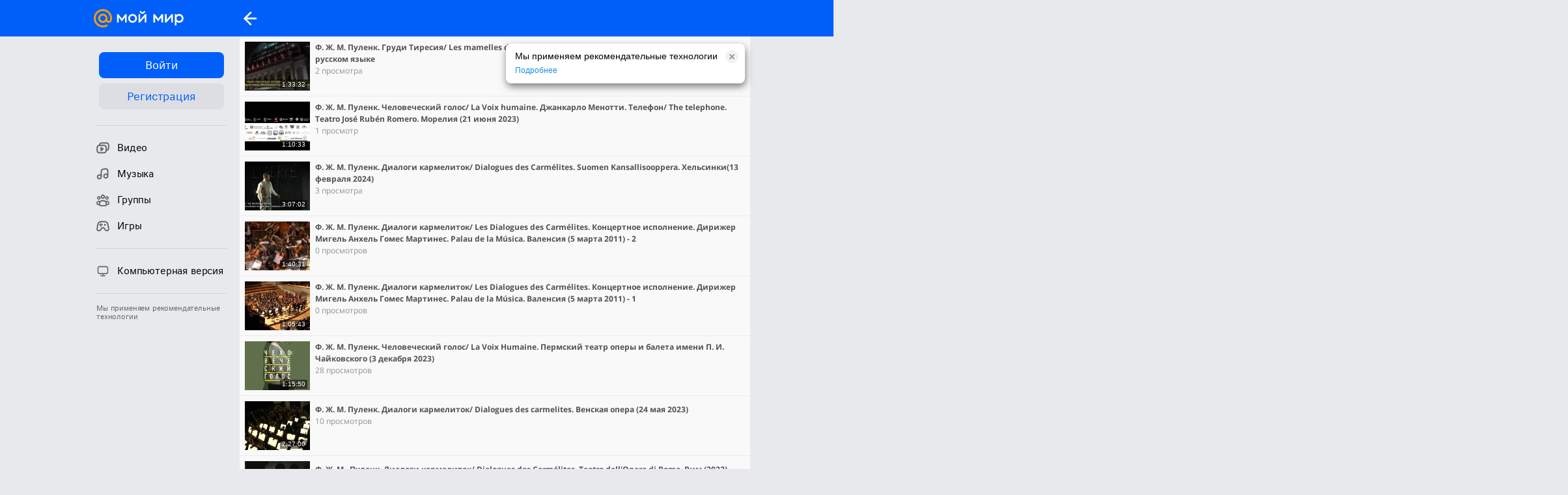

--- FILE ---
content_type: text/html; charset=UTF-8
request_url: https://m.my.mail.ru/mail/viktorlaskin/video/3396
body_size: 9505
content:

    <!DOCTYPE html><html class="page-type-wapi m-withHeadFoot dtid- oid- wid-"><head><script>(function(e){if(!("__proto__"in{})){Object.defineProperty(Object.prototype,"__proto__",{set:function(e){for(var t in e){if(t=="__proto__")continue;this[t]=e[t]}},get:function(){return this},enumerable:false,configurable:true})}})();var tSt=new Date();</script><meta charset="utf-8"><meta name="viewport" content="width=device-width,initial-scale=1.0,minimum-scale=1.0,maximum-scale=1.0,user-scalable=no"><meta name="theme-color" content="#005ff9"><title>Francis Jean Marcel Poulenc - 125 видео. Видео Виктор Ласкин - Мой Мир.</title><meta name="og:locale" content="ru_RU"/><meta name="title" content="Francis Jean Marcel Poulenc - 125 видео. Видео Виктор Ласкин - Мой Мир." /><meta name="description" content="Видео и клипы Francis Jean Marcel Poulenc. В альбоме Виктор Ласкин - 125 видео. Смотреть в социальной сети Мой Мир." /><meta name="og:title" content="Francis Jean Marcel Poulenc - 125 видео. Видео Виктор Ласкин - Мой Мир." /><meta name="og:description" content="Видео и клипы Francis Jean Marcel Poulenc. В альбоме Виктор Ласкин - 125 видео. Смотреть в социальной сети Мой Мир." /><meta name="og:site_name" content="Мой Мир@Mail.ru" /><meta name="og:url" content="https://m.my.mail.ru/mail/viktorlaskin/video/3396" /><meta name="keywords" content="Виктор Ласкин видео Francis Jean Marcel Poulenc видео, Francis Jean Marcel Poulenc ролики, Francis Jean Marcel Poulenc клипы"><link rel="image_src" href="https://avt-5.foto.mail.ru/mail/viktorlaskin/_avatar180?" /><meta name="og:image" content="https://avt-5.foto.mail.ru/mail/viktorlaskin/_avatar180?" /><link rel="image_src" href="http://my.mail.ru/+/video/url/sc01/1180832194961154406" /><meta name="og:image" content="http://my.mail.ru/+/video/url/sc01/1180832194961154406" /><link rel="image_src" href="http://my.mail.ru/+/video/url/sc01/1180832194961150992" /><meta name="og:image" content="http://my.mail.ru/+/video/url/sc01/1180832194961150992" /><link rel="image_src" href="http://my.mail.ru/+/video/url/sc01/1180832194961150963" /><meta name="og:image" content="http://my.mail.ru/+/video/url/sc01/1180832194961150963" /><link rel="image_src" href="http://my.mail.ru/+/video/url/sc02/1180832194961150759" /><meta name="og:image" content="http://my.mail.ru/+/video/url/sc02/1180832194961150759" /><link rel="image_src" href="http://my.mail.ru/+/video/url/sc02/1180832194961150758" /><meta name="og:image" content="http://my.mail.ru/+/video/url/sc02/1180832194961150758" /><link rel="image_src" href="http://my.mail.ru/+/video/url/sc01/1180832194961150124" /><meta name="og:image" content="http://my.mail.ru/+/video/url/sc01/1180832194961150124" /><link rel="image_src" href="http://my.mail.ru/+/video/url/sc01/1180832194961148762" /><meta name="og:image" content="http://my.mail.ru/+/video/url/sc01/1180832194961148762" /><link rel="image_src" href="http://my.mail.ru/+/video/url/sc01/1180832194961146360" /><meta name="og:image" content="http://my.mail.ru/+/video/url/sc01/1180832194961146360" /><link rel="image_src" href="http://my.mail.ru/+/video/url/sc02/1180832194961146052" /><meta name="og:image" content="http://my.mail.ru/+/video/url/sc02/1180832194961146052" /><link rel="image_src" href="http://my.mail.ru/+/video/url/sc02/1180832194961144983" /><meta name="og:image" content="http://my.mail.ru/+/video/url/sc02/1180832194961144983" /><link rel="image_src" href="http://my.mail.ru/+/video/url/sc02/1180832194961144982" /><meta name="og:image" content="http://my.mail.ru/+/video/url/sc02/1180832194961144982" /><link rel="image_src" href="http://my.mail.ru/+/video/url/sc01/1180832194961143659" /><meta name="og:image" content="http://my.mail.ru/+/video/url/sc01/1180832194961143659" /><link rel="image_src" href="http://my.mail.ru/+/video/url/sc10/1180832194961142336" /><meta name="og:image" content="http://my.mail.ru/+/video/url/sc10/1180832194961142336" /><link rel="image_src" href="http://my.mail.ru/+/video/url/sc09/1180832194961142331" /><meta name="og:image" content="http://my.mail.ru/+/video/url/sc09/1180832194961142331" /><link rel="image_src" href="http://my.mail.ru/+/video/url/sc02/1180832194961142213" /><meta name="og:image" content="http://my.mail.ru/+/video/url/sc02/1180832194961142213" /><link rel="image_src" href="http://my.mail.ru/+/video/url/sc02/1180832194961141326" /><meta name="og:image" content="http://my.mail.ru/+/video/url/sc02/1180832194961141326" /><link rel="image_src" href="http://my.mail.ru/+/video/url/sc02/1180832194961141220" /><meta name="og:image" content="http://my.mail.ru/+/video/url/sc02/1180832194961141220" /><link rel="image_src" href="http://my.mail.ru/+/video/url/sc02/1180832194961140891" /><meta name="og:image" content="http://my.mail.ru/+/video/url/sc02/1180832194961140891" /><link rel="image_src" href="http://my.mail.ru/+/video/url/sc01/1180832194961140576" /><meta name="og:image" content="http://my.mail.ru/+/video/url/sc01/1180832194961140576" /><link rel="image_src" href="http://my.mail.ru/+/video/url/sc01/1180832194961140550" /><meta name="og:image" content="http://my.mail.ru/+/video/url/sc01/1180832194961140550" /><link rel="shortcut icon" href="https://my5.imgsmail.ru/mail/ru/images/my/compass/static/favicon/favicon.ico"><link rel="icon" sizes="152x152" href="https://my1.imgsmail.ru/mail/ru/images/my/compass/static/iphone/touch-icon-ipad-retina.png"><link rel="stylesheet" type="text/css" media="all, handheld" href="https://my6.imgsmail.ru/mail/ru/css/new/mobile_rev233881160e.css"><meta name="apple-itunes-app" content="app-id=598556821"><script>(function(e){if(!("__proto__"in{})){Object.defineProperty(Object.prototype,"__proto__",{set:function(e){for(var t in e){if(t=="__proto__")continue;this[t]=e[t]}},get:function(){return this},enumerable:false,configurable:true})}})();var tSt=new Date();</script><script type="text/javascript" src="https://my3.imgsmail.ru/mail/ru/images/js/myjs/mm/out/min/libs/jquery.js"></script><script type="text/javascript">jQuery.noConflict();</script><script src="https://yandex.ru/ads/system/context.js" async></script></head><body data-osver="" data-os="" data-scroll-to="top" class=""><script type="text/javascript">;(function(window, document) {'use strict';var file = '/static/sprites/mobile.html',revisionKey = 'sprites.mobile.rev',revisionValue = 'f30b339585d37a4fa7689e3e1e6718bc',dataKey = 'sprites.mobile.data',isSvgSupport = document.createElementNS && document.createElementNS('http://www.w3.org/2000/svg', 'svg').createSVGRect,isLocalStorageSupport = !!window.localStorage,request;function insert(svgText) {if (svgText) {if (document.body) {document.body.insertAdjacentHTML('afterbegin', svgText);} else {document.addEventListener('DOMContentLoaded', function () {document.body.insertAdjacentHTML('afterbegin', svgText);});}}}if (isSvgSupport) {if (isLocalStorageSupport && localStorage.getItem(revisionKey) === revisionValue) {insert(localStorage.getItem(dataKey));} else {try {request = new XMLHttpRequest();request.open('GET', file, true);request.onload = function () {if (request.status >= 200 && request.status < 300) {insert(request.responseText);if (isLocalStorageSupport) {localStorage.setItem(dataKey, request.responseText);localStorage.setItem(revisionKey, revisionValue);}}};request.send();} catch (ignore) {}}}}(window, document));</script><div id="wrap" class="wrapper mm-clickable mm-cancelAllDropdowns"><div style="font-size: 0; position: absolute;"><img src="//www.tns-counter.ru/V13a****mail_ru/ru/CP1251/tmsec=mail_my-mobile/" width="1" height="1" alt="" style="position:absolute;"  />

<!-- Rating@Mail.ru counter -->
<script type="text/javascript">
var _tmr = _tmr || [];
_tmr.push({id: "1243438",  type: "pageView", start: (new Date()).getTime()});
(function (d, w) {
 var ts = d.createElement("script"); ts.type = "text/javascript"; ts.async = true;
 ts.src = (d.location.protocol == "https:" ? "https:" : "http:") + "//top-fwz1.mail.ru/js/code.js";
 var f = function () {var s = d.getElementsByTagName("script")[0]; s.parentNode.insertBefore(ts, s);};
 if (w.opera == "[object Opera]") { d.addEventListener("DOMContentLoaded", f, false); } else { f(); }
})(document, window);
</script><noscript><div style="position:absolute;left:-10000px;">
<img src="//top-fwz1.mail.ru/counter?id=1243438;js=na;r=" style="border:0;" height="1" width="1" alt="Рейтинг@Mail.ru" />
</div></noscript>
<!-- //Rating@Mail.ru counter -->

<!-- Rating@Mail.ru counter -->
<script type="text/javascript">
var _tmr = _tmr || [];
_tmr.push({id: "2097964",  type: "pageView", start: (new Date()).getTime()});
(function (d, w) {
 var ts = d.createElement("script"); ts.type = "text/javascript"; ts.async = true;
 ts.src = (d.location.protocol == "https:" ? "https:" : "http:") + "//top-fwz1.mail.ru/js/code.js";
 var f = function () {var s = d.getElementsByTagName("script")[0]; s.parentNode.insertBefore(ts, s);};
 if (w.opera == "[object Opera]") { d.addEventListener("DOMContentLoaded", f, false); } else { f(); }
})(document, window);
</script><noscript><div style="position:absolute;left:-10000px;">
<img src="//top-fwz1.mail.ru/counter?id=2097964;js=na;r=" style="border:0;" height="1" width="1" alt="Рейтинг@Mail.ru" />
</div></noscript>
<!-- //Rating@Mail.ru counter -->


<!-- Rating@Mail.ru counter -->
<script type="text/javascript">//<![CDATA[
var _tmr = _tmr || [];
_tmr.push({id: '2104775',  type: 'pageView', start: (new Date()).getTime()});
(function (d, w) {
 var ts = d.createElement('script'); ts.type = 'text/javascript'; ts.async = true;
 ts.src = (d.location.protocol == 'https:' ? 'https:' : 'http:') + '//top-fwz1.mail.ru/js/code.js';
 var f = function () {var s = d.getElementsByTagName('script')[0]; s.parentNode.insertBefore(ts, s);};
 if (w.opera == "[object Opera]") { d.addEventListener("DOMContentLoaded", f, false); } else { f(); }
})(document, window);
//]]></script><noscript><div style="position:absolute;left:-10000px;">
<img src="//top-fwz1.mail.ru/counter?id=2104775;js=na;r=" style="border:0;" height="1" width="1" alt="Рейтинг@Mail.ru" />
</div></noscript>
<!-- //Rating@Mail.ru counter --> 



<!--LiveInternet counter--><script type="text/javascript"><!--
new Image().src = "//counter.yadro.ru/hit;mail-my?r"+
escape(document.referrer)+((typeof(screen)=="undefined")?"":
";s"+screen.width+"*"+screen.height+"*"+(screen.colorDepth?
screen.colorDepth:screen.pixelDepth))+";u"+escape(document.URL)+
";"+Math.random();//--></script><!--/LiveInternet--></div><div class="menu" id="topmenu"><div class="simple-message"><i class="simple-message__close micon2x-sprite"></i><div class="simple-message__text">Мы применяем рекомендательные технологии</div><a class="simple-message__link" target="_blank" rel="noopener" href="https://help.mail.ru/my-help/recommend">Подробнее</a></div><script>var COOKIE_NAME = 'shownRecommendTechInfo';var VISIBLE_BLOCK_CLASS = '_visible';var wasClosed = Boolean(localStorage.getItem(COOKIE_NAME));if (!wasClosed) {var blockEl = document.querySelector('.simple-message');var closeEl = blockEl.querySelector('.simple-message__close');blockEl.classList.add(VISIBLE_BLOCK_CLASS);closeEl.addEventListener('click', function () {localStorage.setItem(COOKIE_NAME, '1');blockEl.classList.remove(VISIBLE_BLOCK_CLASS);});}</script><script data-common-miniapps-options type="text/plain">{"interval": 3000}</script><script>(function(){var miniappsUrlsString = '/apps/my/[0-9]+/featuring/,/my/ttlbonus,m\.my\..+\/video\/,/my/welcome,/my/gifts,/*/[^/]+/gifts';var shouldForceMiniapps = false;var miniappsUrls = miniappsUrlsString.split(',');var pushState = history.pushState;function optionallyEnableMiniapps(url) {console.log('[miniapps] check url', url);var isEnabledOnCurrentPage = shouldForceMiniapps || miniappsUrls.some(function (urlRegExp) {return new RegExp(urlRegExp).test(url);});if (isEnabledOnCurrentPage) {var forceVersionParam = '?forceVersion=1395';var scriptUrls = ['https://my2.imgsmail.ru/mail/ru/images/js/myjs/mm/out/min/my-miniapps/runtime.bundle.js' + forceVersionParam,'https://my2.imgsmail.ru/mail/ru/images/js/myjs/mm/out/min/my-miniapps/vendors.bundle.js' + forceVersionParam,'https://my2.imgsmail.ru/mail/ru/images/js/myjs/mm/out/min/my-miniapps/index.bundle.js' + forceVersionParam];scriptUrls.forEach(function (scriptUrl) {var scriptTag = document.createElement('script');scriptTag.defer = true;scriptTag.src = scriptUrl;document.head.appendChild(scriptTag);});history.pushState = pushState;}}optionallyEnableMiniapps(location.href);history.pushState = function(state) {if (typeof history.onpushstate == 'function') {history.onpushstate({state: state});}optionallyEnableMiniapps(location.origin + arguments[2]);return pushState.apply(history, arguments);};})();</script><div class="menu__main"><div class="menu__main-wrap"><a href="/" class="menu__logo"><img class="menu__logo-img" data-logo /><script type="text/plain" data-logo-config>{"videoLogoUrl":"","musicLogoUrl":"https:\/\/my1.imgsmail.ru\/mail\/ru\/images\/my\/compass\/static\/\/music\/head-logo-music.svg","logoUrl":""}</script><script type="text/javascript">var logo = 'https://myworld.cdn-vk.net/logo_default.svg';try {var config = JSON.parse(jQuery('<textarea>').html(jQuery('[data-logo-config]').text()).text());logo = config.logoUrl || logo;} catch (e) {console.error('Error while parsing logo config: ' + e);}document.querySelector('[data-logo]').setAttribute('src', logo);</script></a></div><a href="https://m.my.mail.ru/mail/viktorlaskin/video" class="menu__item m-back"></a></div><!-- <div class="menu__title">Francis Jean Marcel Poulenc</div> --></div><div class="leftmenu" id="leftmenu"><div class="leftmenu__enter"><a href="https://r.mail.ru/clr7935/m.my.mail.ru" class="leftmenu__enter-button uk-button _primary _size_m">Войти</a><a href="https://r.mail.ru/clr1885671/m.my.mail.ru/my/registration" class="leftmenu__enter-button uk-button _secondary _size_m">Регистрация</a></div><div class="leftmenu__divider"></div><ul class="leftmenu__list"><li class="leftmenu__list-item"><a href="https://r.mail.ru/clr2527252/m.my.mail.ru/video/top?limit=10" class="leftmenu__list-link"><span class="leftmenu__list-icon"><svg class="svg-sprite-icon"><use xmlns:xlink="http://www.w3.org/1999/xlink" xlink:href="#icon-mobile-nav-videos"></use></svg></span>Видео</a></li><li class="leftmenu__list-item"><a href="https://r.mail.ru/clr2920804/m.my.mail.ru/music" class="leftmenu__list-link"><span class="leftmenu__list-icon"><svg class="svg-sprite-icon"><use xmlns:xlink="http://www.w3.org/1999/xlink" xlink:href="#icon-mobile-nav-music"></use></svg></span>Музыка</a></li><li class="leftmenu__list-item"><a href="/my/communities" class="leftmenu__list-link"><span class="leftmenu__list-icon"><svg class="svg-sprite-icon"><use xmlns:xlink="http://www.w3.org/1999/xlink" xlink:href="#icon-mobile-nav-groups"></use></svg></span>Группы</a></li><li class="leftmenu__list-item"><a href="https://r.mail.ru/clr7940/m.my.mail.ru/apps" class="leftmenu__list-link"><span class="leftmenu__list-icon"><svg class="svg-sprite-icon"><use xmlns:xlink="http://www.w3.org/1999/xlink" xlink:href="#icon-mobile-nav-apps"></use></svg></span>Игры</a></li></ul><div class="leftmenu__divider"></div><ul class="leftmenu__list"><li class="leftmenu__list-item"><a href="https://r.mail.ru/clr1920853/my.mail.ru/stay_here/?2966372412" class="leftmenu__list-link"><span class="leftmenu__list-icon"><svg class="svg-sprite-icon"><use xmlns:xlink="http://www.w3.org/1999/xlink" xlink:href="#icon-mobile-nav-desktop"></use></svg></span>Компьютерная версия</a></li></ul><div class="leftmenu__divider"></div><a class="leftmenu__techinfo" href="https://help.mail.ru/my-help/recommend" target="_blank" rel="noopener">Мы применяем рекомендательные технологии</a></div><div class="body-wrapper"><ul class="list m-video m-appendTo video-list"><li class="list-item "><a href="https://m.my.mail.ru/mail/viktorlaskin/video/3396/74086.html" class="list-item__link"><span class="list-item__avatar " style="background-image: url(https://filed10-30.my.mail.ru/pic?url=http%3A%2F%2Fmy.mail.ru%2F%2B%2Fvideo%2Furl%2Fsc01%2F1180832194961154406&mw=100&mh=75&sig=31b8ab11c7ca4d0941bd5866fb41cc29&croped=1)" data-user-dir=""><span class="list-item__duration">1:33:32</span></span><span class="list-item__wrap"><span class="list-item__text"><span class="list-item__title ">Ф. Ж. М. Пуленк. Груди Тиресия/ Les mamelles de Tirésias. Лионская опера (2010) - с субтитрами на русском языке</span><span class="list-item__info">2&nbsp;просмотра</span></span></span></a></li>                                                                                                                     <li class="list-item "><a href="https://m.my.mail.ru/mail/viktorlaskin/video/3396/70672.html" class="list-item__link"><span class="list-item__avatar " style="background-image: url(https://filed7-30.my.mail.ru/pic?url=http%3A%2F%2Fmy.mail.ru%2F%2B%2Fvideo%2Furl%2Fsc01%2F1180832194961150992&mw=100&mh=75&sig=81d20fef9d1350b2ed4a218f78c9033f&croped=1)" data-user-dir=""><span class="list-item__duration">1:10:33</span></span><span class="list-item__wrap"><span class="list-item__text"><span class="list-item__title ">Ф. Ж. М. Пуленк. Человеческий голос/ La Voix humaine. Джанкарло Менотти. Телефон/ The telephone. Teatro José Rubén Romero. Морелия (21 июня 2023)</span><span class="list-item__info">1&nbsp;просмотр</span></span></span></a></li>                                                                                                                     <li class="list-item "><a href="https://m.my.mail.ru/mail/viktorlaskin/video/3396/70643.html" class="list-item__link"><span class="list-item__avatar " style="background-image: url(https://filed6-13.my.mail.ru/pic?url=http%3A%2F%2Fmy.mail.ru%2F%2B%2Fvideo%2Furl%2Fsc01%2F1180832194961150963&mw=100&mh=75&sig=630ced7c2b6609e5dbc2fc2a9501f1eb&croped=1)" data-user-dir=""><span class="list-item__duration">3:07:02</span></span><span class="list-item__wrap"><span class="list-item__text"><span class="list-item__title ">Ф. Ж. М. Пуленк. Диалоги кармелиток/ Dialogues des Carmélites. Suomen Kansallisooppera. Хельсинки(13 февраля 2024)</span><span class="list-item__info">3&nbsp;просмотра</span></span></span></a></li>                                                                                                                     <li class="list-item "><a href="https://m.my.mail.ru/mail/viktorlaskin/video/3396/70439.html" class="list-item__link"><span class="list-item__avatar " style="background-image: url(https://filed9-23.my.mail.ru/pic?url=http%3A%2F%2Fmy.mail.ru%2F%2B%2Fvideo%2Furl%2Fsc02%2F1180832194961150759&mw=100&mh=75&sig=3a13da918231f8391f36a82e0bdebd32&croped=1)" data-user-dir=""><span class="list-item__duration">1:40:31</span></span><span class="list-item__wrap"><span class="list-item__text"><span class="list-item__title ">Ф. Ж. М. Пуленк. Диалоги кармелиток/  Les Dialogues des Carmélites. Концертное исполнение. Дирижер Мигель Анхель Гомес Мартинес. Palau de la Música. Валенсия (5 марта 2011) - 2</span><span class="list-item__info">0&nbsp;просмотров</span></span></span></a></li>                                                                                                                     <li class="list-item "><a href="https://m.my.mail.ru/mail/viktorlaskin/video/3396/70438.html" class="list-item__link"><span class="list-item__avatar " style="background-image: url(https://filed7-25.my.mail.ru/pic?url=http%3A%2F%2Fmy.mail.ru%2F%2B%2Fvideo%2Furl%2Fsc02%2F1180832194961150758&mw=100&mh=75&sig=600f78f72fa2df5131e2f1dd9d036e9b&croped=1)" data-user-dir=""><span class="list-item__duration">1:05:43</span></span><span class="list-item__wrap"><span class="list-item__text"><span class="list-item__title ">Ф. Ж. М. Пуленк. Диалоги кармелиток/ Les Dialogues des Carmélites. Концертное исполнение. Дирижер Мигель Анхель Гомес Мартинес. Palau de la Música. Валенсия (5 марта 2011) - 1</span><span class="list-item__info">0&nbsp;просмотров</span></span></span></a></li>                                                                                                                     <li class="list-item "><a href="https://m.my.mail.ru/mail/viktorlaskin/video/3396/69804.html" class="list-item__link"><span class="list-item__avatar " style="background-image: url(https://filed16-26.my.mail.ru/pic?url=http%3A%2F%2Fmy.mail.ru%2F%2B%2Fvideo%2Furl%2Fsc01%2F1180832194961150124&mw=100&mh=75&sig=590e5ab9cc95d89cf04fe2d33b216252&croped=1)" data-user-dir=""><span class="list-item__duration">1:15:50</span></span><span class="list-item__wrap"><span class="list-item__text"><span class="list-item__title ">Ф. Ж. М. Пуленк. Человеческий голос/ La Voix Humaine. Пермский театр оперы и балета имени П. И. Чайковского (3 декабря 2023)</span><span class="list-item__info">28&nbsp;просмотров</span></span></span></a></li>                                                                                                                     <li class="list-item "><a href="https://m.my.mail.ru/mail/viktorlaskin/video/3396/68442.html" class="list-item__link"><span class="list-item__avatar " style="background-image: url(https://filed4-10.my.mail.ru/pic?url=http%3A%2F%2Fmy.mail.ru%2F%2B%2Fvideo%2Furl%2Fsc01%2F1180832194961148762&mw=100&mh=75&sig=f8cdf85026bfeeb3b9ef959b6e372862&croped=1)" data-user-dir=""><span class="list-item__duration">2:27:00</span></span><span class="list-item__wrap"><span class="list-item__text"><span class="list-item__title ">Ф. Ж. М. Пуленк. Диалоги кармелиток/ Dialogues des carmelites. Венская опера (24 мая 2023)</span><span class="list-item__info">10&nbsp;просмотров</span></span></span></a></li>                                                                                                                     <li class="list-item "><a href="https://m.my.mail.ru/mail/viktorlaskin/video/3396/66040.html" class="list-item__link"><span class="list-item__avatar " style="background-image: url(https://filed7-5.my.mail.ru/pic?url=http%3A%2F%2Fmy.mail.ru%2F%2B%2Fvideo%2Furl%2Fsc01%2F1180832194961146360&mw=100&mh=75&sig=9030a75ee4585dc071a713d746813c6d&croped=1)" data-user-dir=""><span class="list-item__duration">2:47:00</span></span><span class="list-item__wrap"><span class="list-item__text"><span class="list-item__title ">Ф. Ж. М.. Пуленк. Диалоги кармелиток/ Dialogues des Carmélites. Teatro dell&#039;Opera di Roma. Рим (2022)</span><span class="list-item__info">2&nbsp;просмотра</span></span></span></a></li>                                                                                                                     <li class="list-item "><a href="https://m.my.mail.ru/mail/viktorlaskin/video/3396/65732.html" class="list-item__link"><span class="list-item__avatar " style="background-image: url(https://filed15-28.my.mail.ru/pic?url=http%3A%2F%2Fmy.mail.ru%2F%2B%2Fvideo%2Furl%2Fsc02%2F1180832194961146052&mw=100&mh=75&sig=2b5cedae6c4d827e635be89465e97fa4&croped=1)" data-user-dir=""><span class="list-item__duration">57:06</span></span><span class="list-item__wrap"><span class="list-item__text"><span class="list-item__title ">Ф. Ж. М. Пуленк. Человеческий голос/ La Voix humaine. Ковент-гарден (15 апреля 2022).</span><span class="list-item__info">0&nbsp;просмотров</span></span></span></a></li>                                                                                                                     <li class="list-item "><a href="https://m.my.mail.ru/mail/viktorlaskin/video/3396/64663.html" class="list-item__link"><span class="list-item__avatar " style="background-image: url(https://filed7-13.my.mail.ru/pic?url=http%3A%2F%2Fmy.mail.ru%2F%2B%2Fvideo%2Furl%2Fsc02%2F1180832194961144983&mw=100&mh=75&sig=099f8cecac45fac072a139275f8d382d&croped=1)" data-user-dir=""><span class="list-item__duration">1:07:58</span></span><span class="list-item__wrap"><span class="list-item__text"><span class="list-item__title ">Ф. Ж. М. Пуленк. Диалоги кармелиток/ Dialogues des Carmélites. Stony Brook University Opera. Стоуни-Брук (28 февраля 2020) - 2</span><span class="list-item__info">0&nbsp;просмотров</span></span></span></a></li>                                                                                                                     <li class="list-item "><a href="https://m.my.mail.ru/mail/viktorlaskin/video/3396/64662.html" class="list-item__link"><span class="list-item__avatar " style="background-image: url(https://filed3-19.my.mail.ru/pic?url=http%3A%2F%2Fmy.mail.ru%2F%2B%2Fvideo%2Furl%2Fsc02%2F1180832194961144982&mw=100&mh=75&sig=3a7745e04a8f205bc9fd75c5d6146b50&croped=1)" data-user-dir=""><span class="list-item__duration">1:00:24</span></span><span class="list-item__wrap"><span class="list-item__text"><span class="list-item__title ">Ф. Ж. М. Пуленк. Диалоги кармелиток/ Dialogues des Carmélites. Stony Brook University Opera. Стоуни-Брук (28 февраля 2020) - 1</span><span class="list-item__info">0&nbsp;просмотров</span></span></span></a></li>                                                                                                                     <li class="list-item "><a href="https://m.my.mail.ru/mail/viktorlaskin/video/3396/63339.html" class="list-item__link"><span class="list-item__avatar " style="background-image: url(https://filed6-1.my.mail.ru/pic?url=http%3A%2F%2Fmy.mail.ru%2F%2B%2Fvideo%2Furl%2Fsc01%2F1180832194961143659&mw=100&mh=75&sig=83e99f044b41c96076f1b0342d3cc523&croped=1)" data-user-dir=""><span class="list-item__duration">1:39:43</span></span><span class="list-item__wrap"><span class="list-item__text"><span class="list-item__title ">Ф. Ж. М. Пуленк. Человеческий голос/ La voix humaine; Микаэл Таривердиев. Ожидание; Джан Карло Менотти/ Телефон/ The Telephone. Казахская национальная опера имени Абая. Алматы (2021) - на русском языке</span><span class="list-item__info">0&nbsp;просмотров</span></span></span></a></li>                                                                                                                     <li class="list-item "><a href="https://m.my.mail.ru/mail/viktorlaskin/video/3396/62016.html" class="list-item__link"><span class="list-item__avatar " style="background-image: url(https://filed9-8.my.mail.ru/pic?url=http%3A%2F%2Fmy.mail.ru%2F%2B%2Fvideo%2Furl%2Fsc10%2F1180832194961142336&mw=100&mh=75&sig=271c5273226369a7dbbebc7b2098a1aa&croped=1)" data-user-dir=""><span class="list-item__duration">2:11:05</span></span><span class="list-item__wrap"><span class="list-item__text"><span class="list-item__title ">Ф. Ж. М. Пуленк. Диалоги кармелиток/ Dialogues des Carmélites/ Dialogues of the Carmelites . New England Conservatory.  Plimpton Shattuck Black Box Theatre. Бостон (24 июня 2021) - in English</span><span class="list-item__info">0&nbsp;просмотров</span></span></span></a></li>                                                                                                                     <li class="list-item "><a href="https://m.my.mail.ru/mail/viktorlaskin/video/3396/62011.html" class="list-item__link"><span class="list-item__avatar " style="background-image: url(https://filed8-27.my.mail.ru/pic?url=http%3A%2F%2Fmy.mail.ru%2F%2B%2Fvideo%2Furl%2Fsc09%2F1180832194961142331&mw=100&mh=75&sig=fad21e5fdb649d147ea6aa3483001d09&croped=1)" data-user-dir=""><span class="list-item__duration">2:13:18</span></span><span class="list-item__wrap"><span class="list-item__text"><span class="list-item__title ">Ф. Ж. М. Пуленк. Диалоги кармелиток/ Dialogues des Carmélites/ Dialogues of the Carmelites . New England Conservatory.  Plimpton Shattuck Black Box Theatre. Бостон (23 июня 2021) - in English</span><span class="list-item__info">1&nbsp;просмотр</span></span></span></a></li>                                                                                                                     <li class="list-item "><a href="https://m.my.mail.ru/mail/viktorlaskin/video/3396/61893.html" class="list-item__link"><span class="list-item__avatar " style="background-image: url(https://filed17-23.my.mail.ru/pic?url=http%3A%2F%2Fmy.mail.ru%2F%2B%2Fvideo%2Furl%2Fsc02%2F1180832194961142213&mw=100&mh=75&sig=73488edf1f557d25677fc59e6d4d7bac&croped=1)" data-user-dir=""><span class="list-item__duration">29:14</span></span><span class="list-item__wrap"><span class="list-item__text"><span class="list-item__title ">Ф. Ж. М. Пуленк. Симфониэтта/ Sinfonietta. Симфонический оркестр Тулонской оперы. Дирижер Виктор Жакоб. L’Opéra de Toulon. Тулон (май 2021)</span><span class="list-item__info">0&nbsp;просмотров</span></span></span></a></li>                                                                                                                     <li class="list-item "><a href="https://m.my.mail.ru/mail/viktorlaskin/video/3396/61006.html" class="list-item__link"><span class="list-item__avatar " style="background-image: url(https://filed3-18.my.mail.ru/pic?url=http%3A%2F%2Fmy.mail.ru%2F%2B%2Fvideo%2Furl%2Fsc02%2F1180832194961141326&mw=100&mh=75&sig=095e3f1d706585d93d56dce353db876f&croped=1)" data-user-dir=""><span class="list-item__duration">46:41</span></span><span class="list-item__wrap"><span class="list-item__text"><span class="list-item__title ">Ф. Ж. М. Пуленк. Человеческий голос/ La voix humaine. New England Conservatory. Jordan Hall. Бостон (25 февраля 2021)</span><span class="list-item__info">1&nbsp;просмотр</span></span></span></a></li>                                                                                                                     <li class="list-item "><a href="https://m.my.mail.ru/mail/viktorlaskin/video/3396/60900.html" class="list-item__link"><span class="list-item__avatar " style="background-image: url(https://filed8-10.my.mail.ru/pic?url=http%3A%2F%2Fmy.mail.ru%2F%2B%2Fvideo%2Furl%2Fsc02%2F1180832194961141220&mw=100&mh=75&sig=c058470d1f82594e8f7ea203f8876e02&croped=1)" data-user-dir=""><span class="list-item__duration">2:41:22</span></span><span class="list-item__wrap"><span class="list-item__text"><span class="list-item__title ">Ф. Ж. М. Пуленк. Диалоги кармелиток/ Dialogue des Carmélites. Opera Laurier. Уотерлу (31 марта 2021)</span><span class="list-item__info">0&nbsp;просмотров</span></span></span></a></li>                                                                                                                     <li class="list-item "><a href="https://m.my.mail.ru/mail/viktorlaskin/video/3396/60571.html" class="list-item__link"><span class="list-item__avatar " style="background-image: url(https://filed6-4.my.mail.ru/pic?url=http%3A%2F%2Fmy.mail.ru%2F%2B%2Fvideo%2Furl%2Fsc02%2F1180832194961140891&mw=100&mh=75&sig=60f275e98c1cbc68c8c6e19a6cd1a726&croped=1)" data-user-dir=""><span class="list-item__duration">1:39:43</span></span><span class="list-item__wrap"><span class="list-item__text"><span class="list-item__title ">Ф. Ж. М. Пуленк. Человеческий голос/ La Voix humaine;  Жозеф Морис Равель. Испанский час/ L&#039;Heure espagnole. Opera Zuid. Маастрихт (14 ноября 2020)</span><span class="list-item__info">2&nbsp;просмотра</span></span></span></a></li>                                                                                                                     <li class="list-item "><a href="https://m.my.mail.ru/mail/viktorlaskin/video/3396/60256.html" class="list-item__link"><span class="list-item__avatar " style="background-image: url(https://filed6-29.my.mail.ru/pic?url=http%3A%2F%2Fmy.mail.ru%2F%2B%2Fvideo%2Furl%2Fsc01%2F1180832194961140576&mw=100&mh=75&sig=131c34b98bb6e5a758e6dc7154007efa&croped=1)" data-user-dir=""><span class="list-item__duration">44:50</span></span><span class="list-item__wrap"><span class="list-item__text"><span class="list-item__title ">Ф. Ж. М. Пуленк. Человеческий голос/ La voix humaine. Клэр Бут и Кристофер Глинн. Wigmore Hall. Лондон (2021)</span><span class="list-item__info">2&nbsp;просмотра</span></span></span></a></li>                                                                                                                     <li class="list-item "><a href="https://m.my.mail.ru/mail/viktorlaskin/video/3396/60230.html" class="list-item__link"><span class="list-item__avatar " style="background-image: url(https://filed10-10.my.mail.ru/pic?url=http%3A%2F%2Fmy.mail.ru%2F%2B%2Fvideo%2Furl%2Fsc01%2F1180832194961140550&mw=100&mh=75&sig=162e827542c2abfac4803d495afae42d&croped=1)" data-user-dir=""><span class="list-item__duration">1:22:20</span></span><span class="list-item__wrap"><span class="list-item__text"><span class="list-item__title ">Ф. Ж. М. Пуленк. Пасторальный концерт/ Concert champêtre. Симфониетта/ Sinfonietta. Концерт для органа с оркестром  соль минор. Симфонический Orchestre de Paris. Дирижер Коринна Нимейер. Париж (10 марта 2021)</span><span class="list-item__info">1&nbsp;просмотр</span></span></span></a></li>                                                                                                                     </ul><div class="footer"><a class="show-more mm-clickable mm-showMore" href="?&offset=20&sameFromAjax=1">Показать ещё</a></div><div style="position: absolute; height: 1px; width: 1px; overflow: hidden; margin-top: -1px;"><img src="https://my.mail.ru/grstat?name=m_my.total:m_my.browser.chrome&r=2027826636"><img src="/cgi-bin/my/ga?utmac=MO-30702552-4&amp;utmn=626220299&amp;utmr=-&amp;utmp=&#037;2Fmail&#037;2Fviktorlaskin&#037;2Fvideo&#037;2F3396&amp;guid=ON">
<img src="//an.mail.ru/count/U_4amautHtK505u0488WCPTsrL400000O9WBSFJqW908a042m042s06AXnte0O01y0ACkfAo1h030g06gWF91hi-4Mkr5qq5gGU6her73VSAJj070l8D0FeD088E0000" style="width:0;height:0;position:absolute;visibility:hidden;" alt="" />






</div></div><div class="pswp" tabindex="-1" role="dialog" aria-hidden="true" hidden><div class="pswp__bg"></div><div class="pswp__scroll-wrap"><div class="pswp__container"><div class="pswp__item"></div><div class="pswp__item"></div><div class="pswp__item"></div></div><div class="pswp__ui pswp__ui--hidden"><div class="pswp__top-bar"><div class="pswp__counter"></div><button class="pswp__button pswp__button--close" title="Close (Esc)"></button><button class="pswp__button pswp__button--zoom" title="Zoom in/out"></button><div class="pswp__preloader"><div class="pswp__preloader__icn"><div class="pswp__preloader__cut"><div class="pswp__preloader__donut"></div></div></div></div></div><div class="pswp__share-modal pswp__share-modal--hidden pswp__single-tap"><div class="pswp__share-tooltip"></div></div><button class="pswp__button pswp__button--arrow--left" title="Назад"></button><button class="pswp__button pswp__button--arrow--right" title="Вперёд"></button><div class="pswp__caption"><div class="pswp__caption__center"></div></div></div></div><div class="pswp__buttons"><a href="#" class="pswp__button pswp-comment" title="Комментарии"></a><span class="pswp__button pswp-like mm-clickable mm-like" data-likeable="" data-thread-id="" title="Нравится"></span></div></div><script src="https://my2.imgsmail.ru/mail/ru/images/js/myjs/zepto.min.js"></script><script>if (console && 'log' in console) { console.log = function() {}; }</script><script charset="utf-8" src="https://my2.imgsmail.ru/mail/ru/images/js/myjs/my_mobile.min_rev58c25f2c46.js"></script><script charset="utf-8" src="https://my2.imgsmail.ru/mail/ru/images/js/myjs/photoswipe.min.js"></script><script charset="utf-8" src="https://my2.imgsmail.ru/mail/ru/images/js/myjs/photoswipe-ui-default.min.js"></script><script type="text/plain" data-spletnik-config>{"type": "timetracker","params": {"enabled": true,"url": "/+/stat/timetrack/","xemail": "","mna": "","mnb": "","retryTimeout": 15000,"maxFailedAttempts": 3}}</script><script src="https://my2.imgsmail.ru/mail/ru/images/js/myjs/mm/out/min/libs/spletnik_bundle-part.js"></script><script class="i18n" type="text/plain">{"added": "Добавлен","ajaxResponseError": "Не удалось получить корректный ответ от сервера. Попробуйте позже","ajaxEventError": "Не удалось добавить событие","ajaxVerifyError": "Что-то пошло не так =(","captchaSend": "Отправить","captchaText": "Введите число, изображенное на картинке:","commentingFailed": "Не удалось оставить комментарий =(","commentsLabel": "Комментарии:","hideNotificationFailed": "Не удалось скрыть уведомление","invitationAccepted": "Предложение принято","invitationAcceptFailed": "Не удалось принять дружбу","invitationHideFailed": "Не удалось скрыть предложение","loading": "Загрузка...","markedSpam": "Событие было помечено как СПАМ","markedRemoved": "Событие было удалено из ленты","mediaErrorAborted": "Воспроизведение было прервано","mediaErrorDecode": "Браузер не смог декодировать данный формат","mediaErrorNetwork": "Проблемы с сетью, загрузка файла прервана","mediaErrorNotSupported": "Браузер не поддерживает данный формат","mediaErrorPlayback": "Ошибка воспроизведения","videoDeleteConfirm": "Вы уверены, что хотите удалить это видео?","photoDeleteConfirm": "Вы уверены, что хотите удалить это фото?","photoDeleteConfirm2": "Вы уверены, что хотите удалить эти фото?","photoNotSelected": "Необходимо выбрать фото","photoNotMoreThan10": "К одной записи можно прикрепить не более 10 фотографий","photoTypesAllowed": "Можно прикрепить только файлы формата .jpeg, .png или .gif","photoUploadChooseFile": "Выберите файл","photoUploadFailed": "Не удалось загрузить фотографию","publisherTextRequired": "Напишите что-нибудь...","ratelimitedEmails": "Достигнут лимит количества дружб на сегодня","requestAlreadySent": "Вы уже отправляли заявку на дружбу этому пользователю","requestSent": "Запрос отправлен","sendingComment": "Отправка комментария","subscribed": "Вы подписаны","unknownTemplate": "Не указан шаблон","verificationReminder": "Для выполнения данного действия, необходимо верифицировать аккаунт","youFriends": "Вы друзья"}</script><script>if (typeof Vars !== "undefined") {Vars.set({mna: "",mnb: "",host: "m.my.mail.ru",promo_cookie: "mm_iphone_banner",activeEmail: "",activeDir: "",activeUserId: "",activeUID: "",journalDir: "",photoUploadHost: "https://m.my.mail.ru/cgi-bin/my/wapi",myIsCreated: false,myIsDeleted: false,myIsSuspended: false,TestServer: "0",communityIsDeleted: false});Vars.set({rbSlots: {menu: 












































































































































  

  [
  
    {"name": "Mail.ru", "url": "https://r.mail.ru/n157643963?sz=&rnd=156839565", "alias": "Mail.ru"} 
  
  
    ,{"name": "Почта", "url": "https://r.mail.ru/n156157348?sz=&rnd=156839565"} 
  
  
    ,{"name": "Календарь", "url": "https://r.mail.ru/n394871121?sz=&rnd=156839565"} 
  
  
    ,{"name": "Мой Мир", "url": "https://r.mail.ru/n156159897?sz=&rnd=156839565"} 
  
  
    ,{"name": "Игры", "url": "https://r.mail.ru/n156157350?sz=&rnd=156839565"} 
  
  
    ,{"name": "Новости", "url": "https://r.mail.ru/n156157351?sz=&rnd=156839565"} 
  
  
    ,{"name": "Знакомства", "url": "https://r.mail.ru/n247693990?sz=&rnd=156839565"} 
  
  
    ,{"name": "Поиск", "url": "https://r.mail.ru/n156157352?sz=&rnd=156839565"} 
  
  
    ,{"name": "Все проекты", "url": "https://r.mail.ru/n175802628?sz=&rnd=156839565"} 
  
  
  ]
}});}if (typeof mymob !== "undefined") {$('#wrap').on('click', 'a, .mm-clickable', mymob.invokeHandler).on('change', '.mm-changeable', mymob.invokeHandler).on('submit', '.mm-submitable', mymob.invokeHandler);mymob.init();}</script><img src="https://rs.mail.ru/d2527129.gif" style="width:0;height:0;position:absolute;border:0" alt=""></body></html>

--- FILE ---
content_type: image/svg+xml
request_url: https://myworld.cdn-vk.net/logo_default.svg
body_size: 811
content:
<svg clip-rule="evenodd" fill-rule="evenodd" stroke-linejoin="round" stroke-miterlimit="1.41421" viewBox="0 0 138 28" xmlns="http://www.w3.org/2000/svg"><path d="m0 0h138v28h-138z" fill="none"/><g fill="#fff"><path d="m35.752 7.84h2.167l5.237 6.861 5.236-6.861h2.168v12.769h-2.609v-8.098l-4.795 6.405s-4.795-6.405-4.795-6.405v8.098h-2.609z"/><path d="m91.618 7.84h2.167l5.236 6.861 5.237-6.861h2.167v12.769h-2.609v-8.098l-4.795 6.405s-4.795-6.405-4.795-6.405v8.098h-2.608z"/><path d="m59.62 7.512c3.704 0 6.712 3.008 6.712 6.712 0 3.705-3.008 6.712-6.712 6.712-3.705 0-6.712-3.007-6.712-6.712 0-3.704 3.007-6.712 6.712-6.712zm0 2.608c2.265 0 4.105 1.839 4.105 4.104 0 2.266-1.84 4.105-4.105 4.105s-4.105-1.839-4.105-4.105c0-2.265 1.84-4.104 4.105-4.104z"/><path d="m78.935 3.022c0 2.297-1.865 4.162-4.162 4.162-2.298 0-4.163-1.865-4.163-4.162h2.271c0 1.044.848 1.892 1.892 1.892s1.892-.848 1.892-1.892z"/><path d="m70.847 20.609h-2.167v-12.769h2.609v8.525l7.409-8.525h2.167v12.769h-2.608v-8.348z"/><path d="m111.491 20.609h-2.167v-12.769h2.609v8.525l7.409-8.525h2.167v12.769h-2.608v-8.348z"/><path d="m124.408 25.109 2.609-.004v-5.893c.935 1.059 2.582 1.724 4.131 1.724 3.704 0 6.712-3.007 6.712-6.712 0-3.704-3.008-6.712-6.712-6.712-1.549 0-3.109.583-4.131 1.615v-1.287h-2.609zm6.655-14.914c-2.285 0-4.082 1.634-4.082 4.029s1.797 4.044 4.082 4.044c2.284 0 4.02-1.76 4.02-4.044s-1.736-4.029-4.02-4.029z"/></g><path d="m18.211 14c0 2.322-1.889 4.211-4.211 4.211s-4.211-1.889-4.211-4.211 1.889-4.211 4.211-4.211 4.211 1.889 4.211 4.211m-4.211-14c-7.72 0-14 6.28-14 14s6.28 14 14 14c2.828 0 5.555-.842 7.886-2.435l.04-.028-1.886-2.192-.032.02c-1.794 1.155-3.872 1.765-6.008 1.765-6.137 0-11.13-4.993-11.13-11.13s4.993-11.13 11.13-11.13 11.13 4.993 11.13 11.13c0 .795-.089 1.6-.262 2.392-.352 1.445-1.364 1.887-2.123 1.829-.764-.062-1.658-.606-1.664-1.938v-1.086-1.197c0-3.905-3.176-7.081-7.081-7.081s-7.081 3.176-7.081 7.081 3.176 7.081 7.081 7.081c1.897 0 3.676-.741 5.017-2.09.78 1.214 2.051 1.975 3.498 2.091.124.01.251.015.376.015 1.019 0 2.028-.341 2.842-.958.839-.638 1.466-1.559 1.812-2.666.055-.179.157-.588.157-.591l.003-.015c.204-.888.295-1.773.295-2.867 0-7.72-6.28-14-14-14" fill="#ff9e00" fill-rule="nonzero"/></svg>

--- FILE ---
content_type: application/javascript
request_url: https://my2.imgsmail.ru/mail/ru/images/js/myjs/mm/out/min/my-miniapps/index.bundle.js?forceVersion=1395
body_size: 1508
content:
(self.webpackChunkmy_miniapps=self.webpackChunkmy_miniapps||[]).push([[57],{8443:function(n,e,i){"use strict";i.r(e);var t=i(5299),o=i(172),s="data-miniapp-id",p="data-miniapp-inited",a="data-miniapp-container-id",m={interval:5e3};try{var c=document.querySelector("[data-common-miniapps-options]");c&&(m=JSON.parse(c.innerHTML))}catch(n){throw new Error("Error while parsing common miniapps options")}var r=function(){return!document.hidden&&Array.from(document.querySelectorAll("[".concat(s,"]:not([").concat(p,"])"))).map((function(n,e){var i,t=n.getAttribute(s)||"",o="".concat(t).concat(e);return n.setAttribute(a,o),n.setAttribute(p,"1"),[o,t,JSON.parse((null===(i=n.querySelector("[data-miniapp-options]"))||void 0===i?void 0:i.innerHTML)||"{}")]})).forEach((function(n){var e=n[0],s=n[1],p=n[2];i(5145)("".concat("./miniapps","/").concat(s,"/index.tsx")).then((function(n){var i=document.querySelector("[".concat(a,"=").concat(e,"]"));(0,o.XX)(t.default.createElement(n.default,{options:p}),i)})).catch((function(n){throw new Error('Miniapp "'.concat(s,'" is not available: (').concat(n.toString(),")"))}))}))};r(),window.setInterval(r,m.interval)},5145:function(n,e,i){var t={"./common/components/Loader/index.tsx":[9897,96,76],"./common/components/VideoPlayer/index.tsx":[3964,96,119,76,707,58,878],"./common/i18n/index.tsx":[8576,76],"./index.tsx":[8443],"./miniapps/banner-promo/components/BannerPromo/index.tsx":[3026,96,119,493],"./miniapps/banner-promo/index.tsx":[691,96,119,76,493],"./miniapps/banner-video/components/BannerVideo/index.tsx":[7637,96,119,493],"./miniapps/banner-video/index.tsx":[3630,96,119,76,493],"./miniapps/bonus/components/BonusHistory/index.tsx":[7522,96,119,76,58,700],"./miniapps/bonus/components/BonusHistoryPagination/index.tsx":[1610,96,119,700],"./miniapps/bonus/components/BonusHistoryTable/index.tsx":[1694,96,119,76,700],"./miniapps/bonus/index.tsx":[1878,96,119,76,58,700],"./miniapps/featuring/components/BlockedRequestModal/index.tsx":[2853,96,119,76,210],"./miniapps/featuring/components/Featuring/index.tsx":[9741,96,119,76,58,210],"./miniapps/featuring/components/FeaturingItem/index.tsx":[4233,96,119,76,58,210],"./miniapps/featuring/components/ImageUpload/index.tsx":[347,96,119,76,210],"./miniapps/featuring/components/Loader/index.tsx":[9834,96,210],"./miniapps/featuring/components/Range/index.tsx":[8258,96,119,58,210],"./miniapps/featuring/components/RemoveRequestModal/index.tsx":[6523,96,119,76,210],"./miniapps/featuring/components/RequestForm/index.tsx":[5703,96,119,76,58,210],"./miniapps/featuring/components/RequestModal/index.tsx":[2527,96,119,76,58,210],"./miniapps/featuring/components/RequestStatus/index.tsx":[4024,96,119,76,58,210],"./miniapps/featuring/index.tsx":[8020,96,119,76,58,210],"./miniapps/multigifts/components/EmptyMultiselect/index.tsx":[2094,96,119,859],"./miniapps/multigifts/components/ErrorModal/index.tsx":[4083,96,119,76,859],"./miniapps/multigifts/components/GiftInfo/index.tsx":[9354,96,119,76,859],"./miniapps/multigifts/components/MultigiftModal/index.tsx":[7636,96,119,76,859],"./miniapps/multigifts/components/Multigifts/index.tsx":[9908,96,119,76,859],"./miniapps/multigifts/components/OnlyVIPModal/index.tsx":[8481,96,119,76,859],"./miniapps/multigifts/components/SelectedUsers/index.tsx":[6380,96,119,76,859],"./miniapps/multigifts/components/SuccessModal/index.tsx":[5316,96,119,76,859],"./miniapps/multigifts/index.tsx":[6909,96,119,76,859],"./miniapps/notfound/components/NotFound/index.tsx":[6336,96,119,76,178],"./miniapps/notfound/components/NotFoundPage/index.tsx":[584,96,119,76,178],"./miniapps/notfound/components/PopularGames/index.tsx":[7920,96,119,76,178],"./miniapps/notfound/index.tsx":[4595,96,119,76,178],"./miniapps/video/components/Video/index.tsx":[1532,96,119,76,707,58,878,180],"./miniapps/video/index.tsx":[4203,96,119,76,707,58,878,180],"./miniapps/welcome/components/AppCarousel/index.tsx":[9058,96,119,76,81,878,897],"./miniapps/welcome/components/WelcomeDev/index.tsx":[2707,96,119,76,81],"./miniapps/welcome/components/WelcomeFooter/index.tsx":[5287,96,119,76,81],"./miniapps/welcome/components/WelcomeGameclub/index.tsx":[8334,96,119,76,81],"./miniapps/welcome/components/WelcomeGames/index.tsx":[3,96,119,76,81,878,897],"./miniapps/welcome/components/WelcomeHeader/index.tsx":[4213,96,119,76,81],"./miniapps/welcome/components/WelcomeScreen/index.tsx":[7711,96,119,76,81,878,897],"./miniapps/welcome/components/WelcomeSocial/index.tsx":[5395,96,76,81],"./miniapps/welcome/index.tsx":[7250,96,119,76,81,878,897]};function o(n){if(!i.o(t,n))return Promise.resolve().then((function(){var e=new Error("Cannot find module '"+n+"'");throw e.code="MODULE_NOT_FOUND",e}));var e=t[n],o=e[0];return Promise.all(e.slice(1).map(i.e)).then((function(){return i(o)}))}o.keys=function(){return Object.keys(t)},o.id=5145,n.exports=o}},function(n){n.O(0,[96],(function(){return 8443,n(n.s=8443)})),n.O()}]);

--- FILE ---
content_type: application/javascript
request_url: https://my2.imgsmail.ru/mail/ru/images/js/myjs/mm/out/min/my-miniapps/vendors.bundle.js?forceVersion=1395
body_size: 41714
content:
/*! For license information please see vendors.bundle.js.LICENSE.txt */
(self.webpackChunkmy_miniapps=self.webpackChunkmy_miniapps||[]).push([[96],{6314:function(e){"use strict";e.exports=function(e){var t=[];return t.toString=function(){return this.map((function(t){var n="",r=void 0!==t[5];return t[4]&&(n+="@supports (".concat(t[4],") {")),t[2]&&(n+="@media ".concat(t[2]," {")),r&&(n+="@layer".concat(t[5].length>0?" ".concat(t[5]):""," {")),n+=e(t),r&&(n+="}"),t[2]&&(n+="}"),t[4]&&(n+="}"),n})).join("")},t.i=function(e,n,r,o,i){"string"==typeof e&&(e=[[null,e,void 0]]);var u={};if(r)for(var c=0;c<this.length;c++){var a=this[c][0];null!=a&&(u[a]=!0)}for(var s=0;s<e.length;s++){var f=[].concat(e[s]);r&&u[f[0]]||(void 0!==i&&(void 0===f[5]||(f[1]="@layer".concat(f[5].length>0?" ".concat(f[5]):""," {").concat(f[1],"}")),f[5]=i),n&&(f[2]?(f[1]="@media ".concat(f[2]," {").concat(f[1],"}"),f[2]=n):f[2]=n),o&&(f[4]?(f[1]="@supports (".concat(f[4],") {").concat(f[1],"}"),f[4]=o):f[4]="".concat(o)),t.push(f))}},t}},1601:function(e){"use strict";e.exports=function(e){return e[1]}},1040:function(e,t,n){var r=n(8404),o=n(2524).each;function i(e,t){this.query=e,this.isUnconditional=t,this.handlers=[],this.mql=window.matchMedia(e);var n=this;this.listener=function(e){n.mql=e.currentTarget||e,n.assess()},this.mql.addListener(this.listener)}i.prototype={constuctor:i,addHandler:function(e){var t=new r(e);this.handlers.push(t),this.matches()&&t.on()},removeHandler:function(e){var t=this.handlers;o(t,(function(n,r){if(n.equals(e))return n.destroy(),!t.splice(r,1)}))},matches:function(){return this.mql.matches||this.isUnconditional},clear:function(){o(this.handlers,(function(e){e.destroy()})),this.mql.removeListener(this.listener),this.handlers.length=0},assess:function(){var e=this.matches()?"on":"off";o(this.handlers,(function(t){t[e]()}))}},e.exports=i},1098:function(e,t,n){var r=n(1040),o=n(2524),i=o.each,u=o.isFunction,c=o.isArray;function a(){if(!window.matchMedia)throw new Error("matchMedia not present, legacy browsers require a polyfill");this.queries={},this.browserIsIncapable=!window.matchMedia("only all").matches}a.prototype={constructor:a,register:function(e,t,n){var o=this.queries,a=n&&this.browserIsIncapable;return o[e]||(o[e]=new r(e,a)),u(t)&&(t={match:t}),c(t)||(t=[t]),i(t,(function(t){u(t)&&(t={match:t}),o[e].addHandler(t)})),this},unregister:function(e,t){var n=this.queries[e];return n&&(t?n.removeHandler(t):(n.clear(),delete this.queries[e])),this}},e.exports=a},8404:function(e){function t(e){this.options=e,!e.deferSetup&&this.setup()}t.prototype={constructor:t,setup:function(){this.options.setup&&this.options.setup(),this.initialised=!0},on:function(){!this.initialised&&this.setup(),this.options.match&&this.options.match()},off:function(){this.options.unmatch&&this.options.unmatch()},destroy:function(){this.options.destroy?this.options.destroy():this.off()},equals:function(e){return this.options===e||this.options.match===e}},e.exports=t},2524:function(e){e.exports={isFunction:function(e){return"function"==typeof e},isArray:function(e){return"[object Array]"===Object.prototype.toString.apply(e)},each:function(e,t){for(var n=0,r=e.length;n<r&&!1!==t(e[n],n);n++);}}},2386:function(e,t,n){var r=n(1098);e.exports=new r},2017:function(e){"use strict";e.exports=function e(t,n){if(t===n)return!0;if(t&&n&&"object"==typeof t&&"object"==typeof n){if(t.constructor!==n.constructor)return!1;var r,o,i;if(Array.isArray(t)){if((r=t.length)!=n.length)return!1;for(o=r;0!=o--;)if(!e(t[o],n[o]))return!1;return!0}if(t.constructor===RegExp)return t.source===n.source&&t.flags===n.flags;if(t.valueOf!==Object.prototype.valueOf)return t.valueOf()===n.valueOf();if(t.toString!==Object.prototype.toString)return t.toString()===n.toString();if((r=(i=Object.keys(t)).length)!==Object.keys(n).length)return!1;for(o=r;0!=o--;)if(!Object.prototype.hasOwnProperty.call(n,i[o]))return!1;for(o=r;0!=o--;){var u=i[o];if(!e(t[u],n[u]))return!1}return!0}return t!=t&&n!=n}},1441:function(e,t,n){var r=n(8028),o=function(e){var t="",n=Object.keys(e);return n.forEach((function(o,i){var u=e[o];(function(e){return/[height|width]$/.test(e)})(o=r(o))&&"number"==typeof u&&(u+="px"),t+=!0===u?o:!1===u?"not "+o:"("+o+": "+u+")",i<n.length-1&&(t+=" and ")})),t};e.exports=function(e){var t="";return"string"==typeof e?e:e instanceof Array?(e.forEach((function(n,r){t+=o(n),r<e.length-1&&(t+=", ")})),t):o(e)}},6147:function(e){function t(e,t){e.onload=function(){this.onerror=this.onload=null,t(null,e)},e.onerror=function(){this.onerror=this.onload=null,t(new Error("Failed to load "+this.src),e)}}function n(e,t){e.onreadystatechange=function(){"complete"!=this.readyState&&"loaded"!=this.readyState||(this.onreadystatechange=null,t(null,e))}}e.exports=function(e,r,o){var i=document.head||document.getElementsByTagName("head")[0],u=document.createElement("script");"function"==typeof r&&(o=r,r={}),r=r||{},o=o||function(){},u.type=r.type||"text/javascript",u.charset=r.charset||"utf8",u.async=!("async"in r)||!!r.async,u.src=e,r.attrs&&function(e,t){for(var n in t)e.setAttribute(n,t[n])}(u,r.attrs),r.text&&(u.text=""+r.text),("onload"in u?t:n)(u,o),u.onload||t(u,o),i.appendChild(u)}},181:function(e,t,n){var r=/^\s+|\s+$/g,o=/^[-+]0x[0-9a-f]+$/i,i=/^0b[01]+$/i,u=/^0o[0-7]+$/i,c=parseInt,a="object"==typeof n.g&&n.g&&n.g.Object===Object&&n.g,s="object"==typeof self&&self&&self.Object===Object&&self,f=a||s||Function("return this")(),l=Object.prototype.toString,d=Math.max,p=Math.min,h=function(){return f.Date.now()};function _(e){var t=typeof e;return!!e&&("object"==t||"function"==t)}function y(e){if("number"==typeof e)return e;if(function(e){return"symbol"==typeof e||function(e){return!!e&&"object"==typeof e}(e)&&"[object Symbol]"==l.call(e)}(e))return NaN;if(_(e)){var t="function"==typeof e.valueOf?e.valueOf():e;e=_(t)?t+"":t}if("string"!=typeof e)return 0===e?e:+e;e=e.replace(r,"");var n=i.test(e);return n||u.test(e)?c(e.slice(2),n?2:8):o.test(e)?NaN:+e}e.exports=function(e,t,n){var r,o,i,u,c,a,s=0,f=!1,l=!1,m=!0;if("function"!=typeof e)throw new TypeError("Expected a function");function v(t){var n=r,i=o;return r=o=void 0,s=t,u=e.apply(i,n)}function g(e){var n=e-a;return void 0===a||n>=t||n<0||l&&e-s>=i}function b(){var e=h();if(g(e))return w(e);c=setTimeout(b,function(e){var n=t-(e-a);return l?p(n,i-(e-s)):n}(e))}function w(e){return c=void 0,m&&r?v(e):(r=o=void 0,u)}function S(){var e=h(),n=g(e);if(r=arguments,o=this,a=e,n){if(void 0===c)return function(e){return s=e,c=setTimeout(b,t),f?v(e):u}(a);if(l)return c=setTimeout(b,t),v(a)}return void 0===c&&(c=setTimeout(b,t)),u}return t=y(t)||0,_(n)&&(f=!!n.leading,i=(l="maxWait"in n)?d(y(n.maxWait)||0,t):i,m="trailing"in n?!!n.trailing:m),S.cancel=function(){void 0!==c&&clearTimeout(c),s=0,r=a=o=c=void 0},S.flush=function(){return void 0===c?u:w(h())},S}},1811:function(e,t,n){"use strict";n.r(t);var r=Number.isNaN||function(e){return"number"==typeof e&&e!=e};function o(e,t){if(e.length!==t.length)return!1;for(var n=0;n<e.length;n++)if(!((o=e[n])===(i=t[n])||r(o)&&r(i)))return!1;var o,i;return!0}t.default=function(e,t){var n;void 0===t&&(t=o);var r,i=[],u=!1;return function(){for(var o=[],c=0;c<arguments.length;c++)o[c]=arguments[c];return u&&n===this&&t(o,i)||(r=e.apply(this,o),u=!0,n=this,i=o),r}}},5299:function(e,t,n){"use strict";n.r(t),n.d(t,{Children:function(){return W},Component:function(){return c.uA},Fragment:function(){return c.FK},PureComponent:function(){return F},StrictMode:function(){return Re},Suspense:function(){return X},SuspenseList:function(){return J},__SECRET_INTERNALS_DO_NOT_USE_OR_YOU_WILL_BE_FIRED:function(){return be},cloneElement:function(){return Ae},createContext:function(){return c.q6},createElement:function(){return c.n},createFactory:function(){return Se},createPortal:function(){return ne},createRef:function(){return c._3},default:function(){return Qe},findDOMNode:function(){return ke},flushSync:function(){return je},forwardRef:function(){return L},hydrate:function(){return fe},isElement:function(){return Ie},isFragment:function(){return Ee},isMemo:function(){return xe},isValidElement:function(){return Oe},lazy:function(){return Z},memo:function(){return Q},render:function(){return se},startTransition:function(){return Pe},unmountComponentAtNode:function(){return Ce},unstable_batchedUpdates:function(){return Te},useCallback:function(){return x},useContext:function(){return A},useDebugValue:function(){return C},useDeferredValue:function(){return qe},useEffect:function(){return b},useErrorBoundary:function(){return k},useId:function(){return T},useImperativeHandle:function(){return O},useInsertionEffect:function(){return Ne},useLayoutEffect:function(){return w},useMemo:function(){return E},useReducer:function(){return g},useRef:function(){return S},useState:function(){return v},useSyncExternalStore:function(){return De},useTransition:function(){return Me},version:function(){return we}});var r,o,i,u,c=n(172),a=0,s=[],f=c.fF,l=f.__b,d=f.__r,p=f.diffed,h=f.__c,_=f.unmount,y=f.__;function m(e,t){f.__h&&f.__h(o,e,a||t),a=0;var n=o.__H||(o.__H={__:[],__h:[]});return e>=n.__.length&&n.__.push({}),n.__[e]}function v(e){return a=1,g(I,e)}function g(e,t,n){var i=m(r++,2);if(i.t=e,!i.__c&&(i.__=[n?n(t):I(void 0,t),function(e){var t=i.__N?i.__N[0]:i.__[0],n=i.t(t,e);t!==n&&(i.__N=[n,i.__[1]],i.__c.setState({}))}],i.__c=o,!o.u)){var u=function(e,t,n){if(!i.__c.__H)return!0;var r=i.__c.__H.__.filter((function(e){return!!e.__c}));if(r.every((function(e){return!e.__N})))return!c||c.call(this,e,t,n);var o=!1;return r.forEach((function(e){if(e.__N){var t=e.__[0];e.__=e.__N,e.__N=void 0,t!==e.__[0]&&(o=!0)}})),!(!o&&i.__c.props===e)&&(!c||c.call(this,e,t,n))};o.u=!0;var c=o.shouldComponentUpdate,a=o.componentWillUpdate;o.componentWillUpdate=function(e,t,n){if(this.__e){var r=c;c=void 0,u(e,t,n),c=r}a&&a.call(this,e,t,n)},o.shouldComponentUpdate=u}return i.__N||i.__}function b(e,t){var n=m(r++,3);!f.__s&&N(n.__H,t)&&(n.__=e,n.i=t,o.__H.__h.push(n))}function w(e,t){var n=m(r++,4);!f.__s&&N(n.__H,t)&&(n.__=e,n.i=t,o.__h.push(n))}function S(e){return a=5,E((function(){return{current:e}}),[])}function O(e,t,n){a=6,w((function(){return"function"==typeof e?(e(t()),function(){return e(null)}):e?(e.current=t(),function(){return e.current=null}):void 0}),null==n?n:n.concat(e))}function E(e,t){var n=m(r++,7);return N(n.__H,t)&&(n.__=e(),n.__H=t,n.__h=e),n.__}function x(e,t){return a=8,E((function(){return e}),t)}function A(e){var t=o.context[e.__c],n=m(r++,9);return n.c=e,t?(null==n.__&&(n.__=!0,t.sub(o)),t.props.value):e.__}function C(e,t){f.useDebugValue&&f.useDebugValue(t?t(e):e)}function k(e){var t=m(r++,10),n=v();return t.__=e,o.componentDidCatch||(o.componentDidCatch=function(e,r){t.__&&t.__(e,r),n[1](e)}),[n[0],function(){n[1](void 0)}]}function T(){var e=m(r++,11);if(!e.__){for(var t=o.__v;null!==t&&!t.__m&&null!==t.__;)t=t.__;var n=t.__m||(t.__m=[0,0]);e.__="P"+n[0]+"-"+n[1]++}return e.__}function j(){for(var e;e=s.shift();)if(e.__P&&e.__H)try{e.__H.__h.forEach(q),e.__H.__h.forEach(M),e.__H.__h=[]}catch(t){e.__H.__h=[],f.__e(t,e.__v)}}f.__b=function(e){o=null,l&&l(e)},f.__=function(e,t){e&&t.__k&&t.__k.__m&&(e.__m=t.__k.__m),y&&y(e,t)},f.__r=function(e){d&&d(e),r=0;var t=(o=e.__c).__H;t&&(i===o?(t.__h=[],o.__h=[],t.__.forEach((function(e){e.__N&&(e.__=e.__N),e.i=e.__N=void 0}))):(t.__h.forEach(q),t.__h.forEach(M),t.__h=[],r=0)),i=o},f.diffed=function(e){p&&p(e);var t=e.__c;t&&t.__H&&(t.__H.__h.length&&(1!==s.push(t)&&u===f.requestAnimationFrame||((u=f.requestAnimationFrame)||P)(j)),t.__H.__.forEach((function(e){e.i&&(e.__H=e.i),e.i=void 0}))),i=o=null},f.__c=function(e,t){t.some((function(e){try{e.__h.forEach(q),e.__h=e.__h.filter((function(e){return!e.__||M(e)}))}catch(n){t.some((function(e){e.__h&&(e.__h=[])})),t=[],f.__e(n,e.__v)}})),h&&h(e,t)},f.unmount=function(e){_&&_(e);var t,n=e.__c;n&&n.__H&&(n.__H.__.forEach((function(e){try{q(e)}catch(e){t=e}})),n.__H=void 0,t&&f.__e(t,n.__v))};var R="function"==typeof requestAnimationFrame;function P(e){var t,n=function(){clearTimeout(r),R&&cancelAnimationFrame(t),setTimeout(e)},r=setTimeout(n,100);R&&(t=requestAnimationFrame(n))}function q(e){var t=o,n=e.__c;"function"==typeof n&&(e.__c=void 0,n()),o=t}function M(e){var t=o;e.__c=e.__(),o=t}function N(e,t){return!e||e.length!==t.length||t.some((function(t,n){return t!==e[n]}))}function I(e,t){return"function"==typeof t?t(e):t}function D(e,t){for(var n in e)if("__source"!==n&&!(n in t))return!0;for(var r in t)if("__source"!==r&&e[r]!==t[r])return!0;return!1}function F(e,t){this.props=e,this.context=t}function Q(e,t){function n(e){var n=this.props.ref,r=n==e.ref;return!r&&n&&(n.call?n(null):n.current=null),t?!t(this.props,e)||!r:D(this.props,e)}function r(t){return this.shouldComponentUpdate=n,(0,c.n)(e,t)}return r.displayName="Memo("+(e.displayName||e.name)+")",r.prototype.isReactComponent=!0,r.__f=!0,r}(F.prototype=new c.uA).isPureReactComponent=!0,F.prototype.shouldComponentUpdate=function(e,t){return D(this.props,e)||D(this.state,t)};var z=c.fF.__b;c.fF.__b=function(e){e.type&&e.type.__f&&e.ref&&(e.props.ref=e.ref,e.ref=null),z&&z(e)};var U="undefined"!=typeof Symbol&&Symbol.for&&Symbol.for("react.forward_ref")||3911;function L(e){function t(t){if(!("ref"in t))return e(t,null);var n=t.ref;delete t.ref;var r=e(t,n);return t.ref=n,r}return t.$$typeof=U,t.render=t,t.prototype.isReactComponent=t.__f=!0,t.displayName="ForwardRef("+(e.displayName||e.name)+")",t}var $=function(e,t){return null==e?null:(0,c.v2)((0,c.v2)(e).map(t))},W={map:$,forEach:$,count:function(e){return e?(0,c.v2)(e).length:0},only:function(e){var t=(0,c.v2)(e);if(1!==t.length)throw"Children.only";return t[0]},toArray:c.v2},K=c.fF.__e;c.fF.__e=function(e,t,n,r){if(e.then)for(var o,i=t;i=i.__;)if((o=i.__c)&&o.__c)return null==t.__e&&(t.__e=n.__e,t.__k=n.__k),o.__c(e,t);K(e,t,n,r)};var B=c.fF.unmount;function H(e,t,n){return e&&(e.__c&&e.__c.__H&&(e.__c.__H.__.forEach((function(e){"function"==typeof e.__c&&e.__c()})),e.__c.__H=null),null!=(e=function(e,t){for(var n in t)e[n]=t[n];return e}({},e)).__c&&(e.__c.__P===n&&(e.__c.__P=t),e.__c=null),e.__k=e.__k&&e.__k.map((function(e){return H(e,t,n)}))),e}function V(e,t,n){return e&&n&&(e.__v=null,e.__k=e.__k&&e.__k.map((function(e){return V(e,t,n)})),e.__c&&e.__c.__P===t&&(e.__e&&n.appendChild(e.__e),e.__c.__e=!0,e.__c.__P=n)),e}function X(){this.__u=0,this.t=null,this.__b=null}function G(e){var t=e.__.__c;return t&&t.__a&&t.__a(e)}function Z(e){var t,n,r;function o(o){if(t||(t=e()).then((function(e){n=e.default||e}),(function(e){r=e})),r)throw r;if(!n)throw t;return(0,c.n)(n,o)}return o.displayName="Lazy",o.__f=!0,o}function J(){this.u=null,this.o=null}c.fF.unmount=function(e){var t=e.__c;t&&t.__R&&t.__R(),t&&32&e.__u&&(e.type=null),B&&B(e)},(X.prototype=new c.uA).__c=function(e,t){var n=t.__c,r=this;null==r.t&&(r.t=[]),r.t.push(n);var o=G(r.__v),i=!1,u=function(){i||(i=!0,n.__R=null,o?o(c):c())};n.__R=u;var c=function(){if(! --r.__u){if(r.state.__a){var e=r.state.__a;r.__v.__k[0]=V(e,e.__c.__P,e.__c.__O)}var t;for(r.setState({__a:r.__b=null});t=r.t.pop();)t.forceUpdate()}};r.__u++||32&t.__u||r.setState({__a:r.__b=r.__v.__k[0]}),e.then(u,u)},X.prototype.componentWillUnmount=function(){this.t=[]},X.prototype.render=function(e,t){if(this.__b){if(this.__v.__k){var n=document.createElement("div"),r=this.__v.__k[0].__c;this.__v.__k[0]=H(this.__b,n,r.__O=r.__P)}this.__b=null}var o=t.__a&&(0,c.n)(c.FK,null,e.fallback);return o&&(o.__u&=-33),[(0,c.n)(c.FK,null,t.__a?null:e.children),o]};var Y=function(e,t,n){if(++n[1]===n[0]&&e.o.delete(t),e.props.revealOrder&&("t"!==e.props.revealOrder[0]||!e.o.size))for(n=e.u;n;){for(;n.length>3;)n.pop()();if(n[1]<n[0])break;e.u=n=n[2]}};function ee(e){return this.getChildContext=function(){return e.context},e.children}function te(e){var t=this,n=e.i;t.componentWillUnmount=function(){(0,c.XX)(null,t.l),t.l=null,t.i=null},t.i&&t.i!==n&&t.componentWillUnmount(),t.l||(t.i=n,t.l={nodeType:1,parentNode:n,childNodes:[],contains:function(){return!0},appendChild:function(e){this.childNodes.push(e),t.i.appendChild(e)},insertBefore:function(e,n){this.childNodes.push(e),t.i.appendChild(e)},removeChild:function(e){this.childNodes.splice(this.childNodes.indexOf(e)>>>1,1),t.i.removeChild(e)}}),(0,c.XX)((0,c.n)(ee,{context:t.context},e.__v),t.l)}function ne(e,t){var n=(0,c.n)(te,{__v:e,i:t});return n.containerInfo=t,n}(J.prototype=new c.uA).__a=function(e){var t=this,n=G(t.__v),r=t.o.get(e);return r[0]++,function(o){var i=function(){t.props.revealOrder?(r.push(o),Y(t,e,r)):o()};n?n(i):i()}},J.prototype.render=function(e){this.u=null,this.o=new Map;var t=(0,c.v2)(e.children);e.revealOrder&&"b"===e.revealOrder[0]&&t.reverse();for(var n=t.length;n--;)this.o.set(t[n],this.u=[1,0,this.u]);return e.children},J.prototype.componentDidUpdate=J.prototype.componentDidMount=function(){var e=this;this.o.forEach((function(t,n){Y(e,n,t)}))};var re="undefined"!=typeof Symbol&&Symbol.for&&Symbol.for("react.element")||60103,oe=/^(?:accent|alignment|arabic|baseline|cap|clip(?!PathU)|color|dominant|fill|flood|font|glyph(?!R)|horiz|image(!S)|letter|lighting|marker(?!H|W|U)|overline|paint|pointer|shape|stop|strikethrough|stroke|text(?!L)|transform|underline|unicode|units|v|vector|vert|word|writing|x(?!C))[A-Z]/,ie=/^on(Ani|Tra|Tou|BeforeInp|Compo)/,ue=/[A-Z0-9]/g,ce="undefined"!=typeof document,ae=function(e){return("undefined"!=typeof Symbol&&"symbol"==typeof Symbol()?/fil|che|rad/:/fil|che|ra/).test(e)};function se(e,t,n){return null==t.__k&&(t.textContent=""),(0,c.XX)(e,t),"function"==typeof n&&n(),e?e.__c:null}function fe(e,t,n){return(0,c.Qv)(e,t),"function"==typeof n&&n(),e?e.__c:null}c.uA.prototype.isReactComponent={},["componentWillMount","componentWillReceiveProps","componentWillUpdate"].forEach((function(e){Object.defineProperty(c.uA.prototype,e,{configurable:!0,get:function(){return this["UNSAFE_"+e]},set:function(t){Object.defineProperty(this,e,{configurable:!0,writable:!0,value:t})}})}));var le=c.fF.event;function de(){}function pe(){return this.cancelBubble}function he(){return this.defaultPrevented}c.fF.event=function(e){return le&&(e=le(e)),e.persist=de,e.isPropagationStopped=pe,e.isDefaultPrevented=he,e.nativeEvent=e};var _e,ye={enumerable:!1,configurable:!0,get:function(){return this.class}},me=c.fF.vnode;c.fF.vnode=function(e){"string"==typeof e.type&&function(e){var t=e.props,n=e.type,r={},o=-1===n.indexOf("-");for(var i in t){var u=t[i];if(!("value"===i&&"defaultValue"in t&&null==u||ce&&"children"===i&&"noscript"===n||"class"===i||"className"===i)){var a=i.toLowerCase();"defaultValue"===i&&"value"in t&&null==t.value?i="value":"download"===i&&!0===u?u="":"translate"===a&&"no"===u?u=!1:"o"===a[0]&&"n"===a[1]?"ondoubleclick"===a?i="ondblclick":"onchange"!==a||"input"!==n&&"textarea"!==n||ae(t.type)?"onfocus"===a?i="onfocusin":"onblur"===a?i="onfocusout":ie.test(i)&&(i=a):a=i="oninput":o&&oe.test(i)?i=i.replace(ue,"-$&").toLowerCase():null===u&&(u=void 0),"oninput"===a&&r[i=a]&&(i="oninputCapture"),r[i]=u}}"select"==n&&r.multiple&&Array.isArray(r.value)&&(r.value=(0,c.v2)(t.children).forEach((function(e){e.props.selected=-1!=r.value.indexOf(e.props.value)}))),"select"==n&&null!=r.defaultValue&&(r.value=(0,c.v2)(t.children).forEach((function(e){e.props.selected=r.multiple?-1!=r.defaultValue.indexOf(e.props.value):r.defaultValue==e.props.value}))),t.class&&!t.className?(r.class=t.class,Object.defineProperty(r,"className",ye)):(t.className&&!t.class||t.class&&t.className)&&(r.class=r.className=t.className),e.props=r}(e),e.$$typeof=re,me&&me(e)};var ve=c.fF.__r;c.fF.__r=function(e){ve&&ve(e),_e=e.__c};var ge=c.fF.diffed;c.fF.diffed=function(e){ge&&ge(e);var t=e.props,n=e.__e;null!=n&&"textarea"===e.type&&"value"in t&&t.value!==n.value&&(n.value=null==t.value?"":t.value),_e=null};var be={ReactCurrentDispatcher:{current:{readContext:function(e){return _e.__n[e.__c].props.value},useCallback:x,useContext:A,useDebugValue:C,useDeferredValue:qe,useEffect:b,useId:T,useImperativeHandle:O,useInsertionEffect:Ne,useLayoutEffect:w,useMemo:E,useReducer:g,useRef:S,useState:v,useSyncExternalStore:De,useTransition:Me}}},we="18.3.1";function Se(e){return c.n.bind(null,e)}function Oe(e){return!!e&&e.$$typeof===re}function Ee(e){return Oe(e)&&e.type===c.FK}function xe(e){return!!e&&!!e.displayName&&("string"==typeof e.displayName||e.displayName instanceof String)&&e.displayName.startsWith("Memo(")}function Ae(e){return Oe(e)?c.Ob.apply(null,arguments):e}function Ce(e){return!!e.__k&&((0,c.XX)(null,e),!0)}function ke(e){return e&&(e.base||1===e.nodeType&&e)||null}var Te=function(e,t){return e(t)},je=function(e,t){return e(t)},Re=c.FK;function Pe(e){e()}function qe(e){return e}function Me(){return[!1,Pe]}var Ne=w,Ie=Oe;function De(e,t){var n=t(),r=v({h:{__:n,v:t}}),o=r[0].h,i=r[1];return w((function(){o.__=n,o.v=t,Fe(o)&&i({h:o})}),[e,n,t]),b((function(){return Fe(o)&&i({h:o}),e((function(){Fe(o)&&i({h:o})}))}),[e]),n}function Fe(e){var t,n,r=e.v,o=e.__;try{var i=r();return!((t=o)===(n=i)&&(0!==t||1/t==1/n)||t!=t&&n!=n)}catch(e){return!0}}var Qe={useState:v,useId:T,useReducer:g,useEffect:b,useLayoutEffect:w,useInsertionEffect:Ne,useTransition:Me,useDeferredValue:qe,useSyncExternalStore:De,startTransition:Pe,useRef:S,useImperativeHandle:O,useMemo:E,useCallback:x,useContext:A,useDebugValue:C,version:"18.3.1",Children:W,render:se,hydrate:fe,unmountComponentAtNode:Ce,createPortal:ne,createElement:c.n,createContext:c.q6,createFactory:Se,cloneElement:Ae,createRef:c._3,Fragment:c.FK,isValidElement:Oe,isElement:Ie,isFragment:Ee,isMemo:xe,findDOMNode:ke,Component:c.uA,PureComponent:F,memo:Q,forwardRef:L,flushSync:je,unstable_batchedUpdates:Te,StrictMode:Re,Suspense:X,SuspenseList:J,lazy:Z,__SECRET_INTERNALS_DO_NOT_USE_OR_YOU_WILL_BE_FIRED:be}},172:function(e,t,n){"use strict";n.d(t,{FK:function(){return O},Ob:function(){return K},Qv:function(){return W},XX:function(){return $},_3:function(){return S},fF:function(){return o},n:function(){return b},q6:function(){return B},uA:function(){return E},v2:function(){return P}});var r,o,i,u,c,a,s,f,l,d,p,h={},_=[],y=/acit|ex(?:s|g|n|p|$)|rph|grid|ows|mnc|ntw|ine[ch]|zoo|^ord|itera/i,m=Array.isArray;function v(e,t){for(var n in t)e[n]=t[n];return e}function g(e){e&&e.parentNode&&e.parentNode.removeChild(e)}function b(e,t,n){var o,i,u,c={};for(u in t)"key"==u?o=t[u]:"ref"==u?i=t[u]:c[u]=t[u];if(arguments.length>2&&(c.children=arguments.length>3?r.call(arguments,2):n),"function"==typeof e&&null!=e.defaultProps)for(u in e.defaultProps)void 0===c[u]&&(c[u]=e.defaultProps[u]);return w(e,c,o,i,null)}function w(e,t,n,r,u){var c={type:e,props:t,key:n,ref:r,__k:null,__:null,__b:0,__e:null,__d:void 0,__c:null,constructor:void 0,__v:null==u?++i:u,__i:-1,__u:0};return null==u&&null!=o.vnode&&o.vnode(c),c}function S(){return{current:null}}function O(e){return e.children}function E(e,t){this.props=e,this.context=t}function x(e,t){if(null==t)return e.__?x(e.__,e.__i+1):null;for(var n;t<e.__k.length;t++)if(null!=(n=e.__k[t])&&null!=n.__e)return n.__e;return"function"==typeof e.type?x(e):null}function A(e){var t,n;if(null!=(e=e.__)&&null!=e.__c){for(e.__e=e.__c.base=null,t=0;t<e.__k.length;t++)if(null!=(n=e.__k[t])&&null!=n.__e){e.__e=e.__c.base=n.__e;break}return A(e)}}function C(e){(!e.__d&&(e.__d=!0)&&u.push(e)&&!k.__r++||c!==o.debounceRendering)&&((c=o.debounceRendering)||a)(k)}function k(){var e,t,n,r,i,c,a,f;for(u.sort(s);e=u.shift();)e.__d&&(t=u.length,r=void 0,c=(i=(n=e).__v).__e,a=[],f=[],n.__P&&((r=v({},i)).__v=i.__v+1,o.vnode&&o.vnode(r),D(n.__P,r,i,n.__n,n.__P.namespaceURI,32&i.__u?[c]:null,a,null==c?x(i):c,!!(32&i.__u),f),r.__v=i.__v,r.__.__k[r.__i]=r,F(a,r,f),r.__e!=c&&A(r)),u.length>t&&u.sort(s));k.__r=0}function T(e,t,n,r,o,i,u,c,a,s,f){var l,d,p,y,m,v=r&&r.__k||_,g=t.length;for(n.__d=a,j(n,t,v),a=n.__d,l=0;l<g;l++)null!=(p=n.__k[l])&&(d=-1===p.__i?h:v[p.__i]||h,p.__i=l,D(e,p,d,o,i,u,c,a,s,f),y=p.__e,p.ref&&d.ref!=p.ref&&(d.ref&&z(d.ref,null,p),f.push(p.ref,p.__c||y,p)),null==m&&null!=y&&(m=y),65536&p.__u||d.__k===p.__k?a=R(p,a,e):"function"==typeof p.type&&void 0!==p.__d?a=p.__d:y&&(a=y.nextSibling),p.__d=void 0,p.__u&=-196609);n.__d=a,n.__e=m}function j(e,t,n){var r,o,i,u,c,a=t.length,s=n.length,f=s,l=0;for(e.__k=[],r=0;r<a;r++)null!=(o=t[r])&&"boolean"!=typeof o&&"function"!=typeof o?(u=r+l,(o=e.__k[r]="string"==typeof o||"number"==typeof o||"bigint"==typeof o||o.constructor==String?w(null,o,null,null,null):m(o)?w(O,{children:o},null,null,null):void 0===o.constructor&&o.__b>0?w(o.type,o.props,o.key,o.ref?o.ref:null,o.__v):o).__=e,o.__b=e.__b+1,i=null,-1!==(c=o.__i=q(o,n,u,f))&&(f--,(i=n[c])&&(i.__u|=131072)),null==i||null===i.__v?(-1==c&&l--,"function"!=typeof o.type&&(o.__u|=65536)):c!==u&&(c==u-1?l--:c==u+1?l++:(c>u?l--:l++,o.__u|=65536))):o=e.__k[r]=null;if(f)for(r=0;r<s;r++)null!=(i=n[r])&&0==(131072&i.__u)&&(i.__e==e.__d&&(e.__d=x(i)),U(i,i))}function R(e,t,n){var r,o;if("function"==typeof e.type){for(r=e.__k,o=0;r&&o<r.length;o++)r[o]&&(r[o].__=e,t=R(r[o],t,n));return t}e.__e!=t&&(t&&e.type&&!n.contains(t)&&(t=x(e)),n.insertBefore(e.__e,t||null),t=e.__e);do{t=t&&t.nextSibling}while(null!=t&&8===t.nodeType);return t}function P(e,t){return t=t||[],null==e||"boolean"==typeof e||(m(e)?e.some((function(e){P(e,t)})):t.push(e)),t}function q(e,t,n,r){var o=e.key,i=e.type,u=n-1,c=n+1,a=t[n];if(null===a||a&&o==a.key&&i===a.type&&0==(131072&a.__u))return n;if(r>(null!=a&&0==(131072&a.__u)?1:0))for(;u>=0||c<t.length;){if(u>=0){if((a=t[u])&&0==(131072&a.__u)&&o==a.key&&i===a.type)return u;u--}if(c<t.length){if((a=t[c])&&0==(131072&a.__u)&&o==a.key&&i===a.type)return c;c++}}return-1}function M(e,t,n){"-"===t[0]?e.setProperty(t,null==n?"":n):e[t]=null==n?"":"number"!=typeof n||y.test(t)?n:n+"px"}function N(e,t,n,r,o){var i;e:if("style"===t)if("string"==typeof n)e.style.cssText=n;else{if("string"==typeof r&&(e.style.cssText=r=""),r)for(t in r)n&&t in n||M(e.style,t,"");if(n)for(t in n)r&&n[t]===r[t]||M(e.style,t,n[t])}else if("o"===t[0]&&"n"===t[1])i=t!==(t=t.replace(/(PointerCapture)$|Capture$/i,"$1")),t=t.toLowerCase()in e||"onFocusOut"===t||"onFocusIn"===t?t.toLowerCase().slice(2):t.slice(2),e.l||(e.l={}),e.l[t+i]=n,n?r?n.u=r.u:(n.u=f,e.addEventListener(t,i?d:l,i)):e.removeEventListener(t,i?d:l,i);else{if("http://www.w3.org/2000/svg"==o)t=t.replace(/xlink(H|:h)/,"h").replace(/sName$/,"s");else if("width"!=t&&"height"!=t&&"href"!=t&&"list"!=t&&"form"!=t&&"tabIndex"!=t&&"download"!=t&&"rowSpan"!=t&&"colSpan"!=t&&"role"!=t&&"popover"!=t&&t in e)try{e[t]=null==n?"":n;break e}catch(e){}"function"==typeof n||(null==n||!1===n&&"-"!==t[4]?e.removeAttribute(t):e.setAttribute(t,"popover"==t&&1==n?"":n))}}function I(e){return function(t){if(this.l){var n=this.l[t.type+e];if(null==t.t)t.t=f++;else if(t.t<n.u)return;return n(o.event?o.event(t):t)}}}function D(e,t,n,r,i,u,c,a,s,f){var l,d,p,h,_,y,g,b,w,S,x,A,C,k,j,R,P=t.type;if(void 0!==t.constructor)return null;128&n.__u&&(s=!!(32&n.__u),u=[a=t.__e=n.__e]),(l=o.__b)&&l(t);e:if("function"==typeof P)try{if(b=t.props,w="prototype"in P&&P.prototype.render,S=(l=P.contextType)&&r[l.__c],x=l?S?S.props.value:l.__:r,n.__c?g=(d=t.__c=n.__c).__=d.__E:(w?t.__c=d=new P(b,x):(t.__c=d=new E(b,x),d.constructor=P,d.render=L),S&&S.sub(d),d.props=b,d.state||(d.state={}),d.context=x,d.__n=r,p=d.__d=!0,d.__h=[],d._sb=[]),w&&null==d.__s&&(d.__s=d.state),w&&null!=P.getDerivedStateFromProps&&(d.__s==d.state&&(d.__s=v({},d.__s)),v(d.__s,P.getDerivedStateFromProps(b,d.__s))),h=d.props,_=d.state,d.__v=t,p)w&&null==P.getDerivedStateFromProps&&null!=d.componentWillMount&&d.componentWillMount(),w&&null!=d.componentDidMount&&d.__h.push(d.componentDidMount);else{if(w&&null==P.getDerivedStateFromProps&&b!==h&&null!=d.componentWillReceiveProps&&d.componentWillReceiveProps(b,x),!d.__e&&(null!=d.shouldComponentUpdate&&!1===d.shouldComponentUpdate(b,d.__s,x)||t.__v===n.__v)){for(t.__v!==n.__v&&(d.props=b,d.state=d.__s,d.__d=!1),t.__e=n.__e,t.__k=n.__k,t.__k.some((function(e){e&&(e.__=t)})),A=0;A<d._sb.length;A++)d.__h.push(d._sb[A]);d._sb=[],d.__h.length&&c.push(d);break e}null!=d.componentWillUpdate&&d.componentWillUpdate(b,d.__s,x),w&&null!=d.componentDidUpdate&&d.__h.push((function(){d.componentDidUpdate(h,_,y)}))}if(d.context=x,d.props=b,d.__P=e,d.__e=!1,C=o.__r,k=0,w){for(d.state=d.__s,d.__d=!1,C&&C(t),l=d.render(d.props,d.state,d.context),j=0;j<d._sb.length;j++)d.__h.push(d._sb[j]);d._sb=[]}else do{d.__d=!1,C&&C(t),l=d.render(d.props,d.state,d.context),d.state=d.__s}while(d.__d&&++k<25);d.state=d.__s,null!=d.getChildContext&&(r=v(v({},r),d.getChildContext())),w&&!p&&null!=d.getSnapshotBeforeUpdate&&(y=d.getSnapshotBeforeUpdate(h,_)),T(e,m(R=null!=l&&l.type===O&&null==l.key?l.props.children:l)?R:[R],t,n,r,i,u,c,a,s,f),d.base=t.__e,t.__u&=-161,d.__h.length&&c.push(d),g&&(d.__E=d.__=null)}catch(e){if(t.__v=null,s||null!=u){for(t.__u|=s?160:128;a&&8===a.nodeType&&a.nextSibling;)a=a.nextSibling;u[u.indexOf(a)]=null,t.__e=a}else t.__e=n.__e,t.__k=n.__k;o.__e(e,t,n)}else null==u&&t.__v===n.__v?(t.__k=n.__k,t.__e=n.__e):t.__e=Q(n.__e,t,n,r,i,u,c,s,f);(l=o.diffed)&&l(t)}function F(e,t,n){t.__d=void 0;for(var r=0;r<n.length;r++)z(n[r],n[++r],n[++r]);o.__c&&o.__c(t,e),e.some((function(t){try{e=t.__h,t.__h=[],e.some((function(e){e.call(t)}))}catch(e){o.__e(e,t.__v)}}))}function Q(e,t,n,i,u,c,a,s,f){var l,d,p,_,y,v,b,w=n.props,S=t.props,O=t.type;if("svg"===O?u="http://www.w3.org/2000/svg":"math"===O?u="http://www.w3.org/1998/Math/MathML":u||(u="http://www.w3.org/1999/xhtml"),null!=c)for(l=0;l<c.length;l++)if((y=c[l])&&"setAttribute"in y==!!O&&(O?y.localName===O:3===y.nodeType)){e=y,c[l]=null;break}if(null==e){if(null===O)return document.createTextNode(S);e=document.createElementNS(u,O,S.is&&S),s&&(o.__m&&o.__m(t,c),s=!1),c=null}if(null===O)w===S||s&&e.data===S||(e.data=S);else{if(c=c&&r.call(e.childNodes),w=n.props||h,!s&&null!=c)for(w={},l=0;l<e.attributes.length;l++)w[(y=e.attributes[l]).name]=y.value;for(l in w)if(y=w[l],"children"==l);else if("dangerouslySetInnerHTML"==l)p=y;else if(!(l in S)){if("value"==l&&"defaultValue"in S||"checked"==l&&"defaultChecked"in S)continue;N(e,l,null,y,u)}for(l in S)y=S[l],"children"==l?_=y:"dangerouslySetInnerHTML"==l?d=y:"value"==l?v=y:"checked"==l?b=y:s&&"function"!=typeof y||w[l]===y||N(e,l,y,w[l],u);if(d)s||p&&(d.__html===p.__html||d.__html===e.innerHTML)||(e.innerHTML=d.__html),t.__k=[];else if(p&&(e.innerHTML=""),T(e,m(_)?_:[_],t,n,i,"foreignObject"===O?"http://www.w3.org/1999/xhtml":u,c,a,c?c[0]:n.__k&&x(n,0),s,f),null!=c)for(l=c.length;l--;)g(c[l]);s||(l="value","progress"===O&&null==v?e.removeAttribute("value"):void 0!==v&&(v!==e[l]||"progress"===O&&!v||"option"===O&&v!==w[l])&&N(e,l,v,w[l],u),l="checked",void 0!==b&&b!==e[l]&&N(e,l,b,w[l],u))}return e}function z(e,t,n){try{if("function"==typeof e){var r="function"==typeof e.__u;r&&e.__u(),r&&null==t||(e.__u=e(t))}else e.current=t}catch(e){o.__e(e,n)}}function U(e,t,n){var r,i;if(o.unmount&&o.unmount(e),(r=e.ref)&&(r.current&&r.current!==e.__e||z(r,null,t)),null!=(r=e.__c)){if(r.componentWillUnmount)try{r.componentWillUnmount()}catch(e){o.__e(e,t)}r.base=r.__P=null}if(r=e.__k)for(i=0;i<r.length;i++)r[i]&&U(r[i],t,n||"function"!=typeof e.type);n||g(e.__e),e.__c=e.__=e.__e=e.__d=void 0}function L(e,t,n){return this.constructor(e,n)}function $(e,t,n){var i,u,c,a;o.__&&o.__(e,t),u=(i="function"==typeof n)?null:n&&n.__k||t.__k,c=[],a=[],D(t,e=(!i&&n||t).__k=b(O,null,[e]),u||h,h,t.namespaceURI,!i&&n?[n]:u?null:t.firstChild?r.call(t.childNodes):null,c,!i&&n?n:u?u.__e:t.firstChild,i,a),F(c,e,a)}function W(e,t){$(e,t,W)}function K(e,t,n){var o,i,u,c,a=v({},e.props);for(u in e.type&&e.type.defaultProps&&(c=e.type.defaultProps),t)"key"==u?o=t[u]:"ref"==u?i=t[u]:a[u]=void 0===t[u]&&void 0!==c?c[u]:t[u];return arguments.length>2&&(a.children=arguments.length>3?r.call(arguments,2):n),w(e.type,a,o||e.key,i||e.ref,null)}function B(e,t){var n={__c:t="__cC"+p++,__:e,Consumer:function(e,t){return e.children(t)},Provider:function(e){var n,r;return this.getChildContext||(n=new Set,(r={})[t]=this,this.getChildContext=function(){return r},this.componentWillUnmount=function(){n=null},this.shouldComponentUpdate=function(e){this.props.value!==e.value&&n.forEach((function(e){e.__e=!0,C(e)}))},this.sub=function(e){n.add(e);var t=e.componentWillUnmount;e.componentWillUnmount=function(){n&&n.delete(e),t&&t.call(e)}}),e.children}};return n.Provider.__=n.Consumer.contextType=n}r=_.slice,o={__e:function(e,t,n,r){for(var o,i,u;t=t.__;)if((o=t.__c)&&!o.__)try{if((i=o.constructor)&&null!=i.getDerivedStateFromError&&(o.setState(i.getDerivedStateFromError(e)),u=o.__d),null!=o.componentDidCatch&&(o.componentDidCatch(e,r||{}),u=o.__d),u)return o.__E=o}catch(t){e=t}throw e}},i=0,E.prototype.setState=function(e,t){var n;n=null!=this.__s&&this.__s!==this.state?this.__s:this.__s=v({},this.state),"function"==typeof e&&(e=e(v({},n),this.props)),e&&v(n,e),null!=e&&this.__v&&(t&&this._sb.push(t),C(this))},E.prototype.forceUpdate=function(e){this.__v&&(this.__e=!0,e&&this.__h.push(e),C(this))},E.prototype.render=O,u=[],a="function"==typeof Promise?Promise.prototype.then.bind(Promise.resolve()):setTimeout,s=function(e,t){return e.__v.__b-t.__v.__b},k.__r=0,f=0,l=I(!1),d=I(!0),p=0},2694:function(e,t,n){"use strict";var r=n(6925);function o(){}function i(){}i.resetWarningCache=o,e.exports=function(){function e(e,t,n,o,i,u){if(u!==r){var c=new Error("Calling PropTypes validators directly is not supported by the `prop-types` package. Use PropTypes.checkPropTypes() to call them. Read more at http://fb.me/use-check-prop-types");throw c.name="Invariant Violation",c}}function t(){return e}e.isRequired=e;var n={array:e,bigint:e,bool:e,func:e,number:e,object:e,string:e,symbol:e,any:e,arrayOf:t,element:e,elementType:e,instanceOf:t,node:e,objectOf:t,oneOf:t,oneOfType:t,shape:t,exact:t,checkPropTypes:i,resetWarningCache:o};return n.PropTypes=n,n}},5556:function(e,t,n){e.exports=n(2694)()},6925:function(e){"use strict";e.exports="SECRET_DO_NOT_PASS_THIS_OR_YOU_WILL_BE_FIRED"},115:function(e){var t="undefined"!=typeof Element,n="function"==typeof Map,r="function"==typeof Set,o="function"==typeof ArrayBuffer&&!!ArrayBuffer.isView;function i(e,u){if(e===u)return!0;if(e&&u&&"object"==typeof e&&"object"==typeof u){if(e.constructor!==u.constructor)return!1;var c,a,s,f;if(Array.isArray(e)){if((c=e.length)!=u.length)return!1;for(a=c;0!=a--;)if(!i(e[a],u[a]))return!1;return!0}if(n&&e instanceof Map&&u instanceof Map){if(e.size!==u.size)return!1;for(f=e.entries();!(a=f.next()).done;)if(!u.has(a.value[0]))return!1;for(f=e.entries();!(a=f.next()).done;)if(!i(a.value[1],u.get(a.value[0])))return!1;return!0}if(r&&e instanceof Set&&u instanceof Set){if(e.size!==u.size)return!1;for(f=e.entries();!(a=f.next()).done;)if(!u.has(a.value[0]))return!1;return!0}if(o&&ArrayBuffer.isView(e)&&ArrayBuffer.isView(u)){if((c=e.length)!=u.length)return!1;for(a=c;0!=a--;)if(e[a]!==u[a])return!1;return!0}if(e.constructor===RegExp)return e.source===u.source&&e.flags===u.flags;if(e.valueOf!==Object.prototype.valueOf&&"function"==typeof e.valueOf&&"function"==typeof u.valueOf)return e.valueOf()===u.valueOf();if(e.toString!==Object.prototype.toString&&"function"==typeof e.toString&&"function"==typeof u.toString)return e.toString()===u.toString();if((c=(s=Object.keys(e)).length)!==Object.keys(u).length)return!1;for(a=c;0!=a--;)if(!Object.prototype.hasOwnProperty.call(u,s[a]))return!1;if(t&&e instanceof Element)return!1;for(a=c;0!=a--;)if(("_owner"!==s[a]&&"__v"!==s[a]&&"__o"!==s[a]||!e.$$typeof)&&!i(e[s[a]],u[s[a]]))return!1;return!0}return e!=e&&u!=u}e.exports=function(e,t){try{return i(e,t)}catch(e){if((e.message||"").match(/stack|recursion/i))return console.warn("react-fast-compare cannot handle circular refs"),!1;throw e}}},3591:function(e,t,n){"use strict";n.r(t);var r=function(){if("undefined"!=typeof Map)return Map;function e(e,t){var n=-1;return e.some((function(e,r){return e[0]===t&&(n=r,!0)})),n}return function(){function t(){this.__entries__=[]}return Object.defineProperty(t.prototype,"size",{get:function(){return this.__entries__.length},enumerable:!0,configurable:!0}),t.prototype.get=function(t){var n=e(this.__entries__,t),r=this.__entries__[n];return r&&r[1]},t.prototype.set=function(t,n){var r=e(this.__entries__,t);~r?this.__entries__[r][1]=n:this.__entries__.push([t,n])},t.prototype.delete=function(t){var n=this.__entries__,r=e(n,t);~r&&n.splice(r,1)},t.prototype.has=function(t){return!!~e(this.__entries__,t)},t.prototype.clear=function(){this.__entries__.splice(0)},t.prototype.forEach=function(e,t){void 0===t&&(t=null);for(var n=0,r=this.__entries__;n<r.length;n++){var o=r[n];e.call(t,o[1],o[0])}},t}()}(),o="undefined"!=typeof window&&"undefined"!=typeof document&&window.document===document,i=void 0!==n.g&&n.g.Math===Math?n.g:"undefined"!=typeof self&&self.Math===Math?self:"undefined"!=typeof window&&window.Math===Math?window:Function("return this")(),u="function"==typeof requestAnimationFrame?requestAnimationFrame.bind(i):function(e){return setTimeout((function(){return e(Date.now())}),1e3/60)},c=["top","right","bottom","left","width","height","size","weight"],a="undefined"!=typeof MutationObserver,s=function(){function e(){this.connected_=!1,this.mutationEventsAdded_=!1,this.mutationsObserver_=null,this.observers_=[],this.onTransitionEnd_=this.onTransitionEnd_.bind(this),this.refresh=function(e,t){var n=!1,r=!1,o=0;function i(){n&&(n=!1,e()),r&&a()}function c(){u(i)}function a(){var e=Date.now();if(n){if(e-o<2)return;r=!0}else n=!0,r=!1,setTimeout(c,t);o=e}return a}(this.refresh.bind(this),20)}return e.prototype.addObserver=function(e){~this.observers_.indexOf(e)||this.observers_.push(e),this.connected_||this.connect_()},e.prototype.removeObserver=function(e){var t=this.observers_,n=t.indexOf(e);~n&&t.splice(n,1),!t.length&&this.connected_&&this.disconnect_()},e.prototype.refresh=function(){this.updateObservers_()&&this.refresh()},e.prototype.updateObservers_=function(){var e=this.observers_.filter((function(e){return e.gatherActive(),e.hasActive()}));return e.forEach((function(e){return e.broadcastActive()})),e.length>0},e.prototype.connect_=function(){o&&!this.connected_&&(document.addEventListener("transitionend",this.onTransitionEnd_),window.addEventListener("resize",this.refresh),a?(this.mutationsObserver_=new MutationObserver(this.refresh),this.mutationsObserver_.observe(document,{attributes:!0,childList:!0,characterData:!0,subtree:!0})):(document.addEventListener("DOMSubtreeModified",this.refresh),this.mutationEventsAdded_=!0),this.connected_=!0)},e.prototype.disconnect_=function(){o&&this.connected_&&(document.removeEventListener("transitionend",this.onTransitionEnd_),window.removeEventListener("resize",this.refresh),this.mutationsObserver_&&this.mutationsObserver_.disconnect(),this.mutationEventsAdded_&&document.removeEventListener("DOMSubtreeModified",this.refresh),this.mutationsObserver_=null,this.mutationEventsAdded_=!1,this.connected_=!1)},e.prototype.onTransitionEnd_=function(e){var t=e.propertyName,n=void 0===t?"":t;c.some((function(e){return!!~n.indexOf(e)}))&&this.refresh()},e.getInstance=function(){return this.instance_||(this.instance_=new e),this.instance_},e.instance_=null,e}(),f=function(e,t){for(var n=0,r=Object.keys(t);n<r.length;n++){var o=r[n];Object.defineProperty(e,o,{value:t[o],enumerable:!1,writable:!1,configurable:!0})}return e},l=function(e){return e&&e.ownerDocument&&e.ownerDocument.defaultView||i},d=m(0,0,0,0);function p(e){return parseFloat(e)||0}function h(e){for(var t=[],n=1;n<arguments.length;n++)t[n-1]=arguments[n];return t.reduce((function(t,n){return t+p(e["border-"+n+"-width"])}),0)}var _="undefined"!=typeof SVGGraphicsElement?function(e){return e instanceof l(e).SVGGraphicsElement}:function(e){return e instanceof l(e).SVGElement&&"function"==typeof e.getBBox};function y(e){return o?_(e)?function(e){var t=e.getBBox();return m(0,0,t.width,t.height)}(e):function(e){var t=e.clientWidth,n=e.clientHeight;if(!t&&!n)return d;var r=l(e).getComputedStyle(e),o=function(e){for(var t={},n=0,r=["top","right","bottom","left"];n<r.length;n++){var o=r[n],i=e["padding-"+o];t[o]=p(i)}return t}(r),i=o.left+o.right,u=o.top+o.bottom,c=p(r.width),a=p(r.height);if("border-box"===r.boxSizing&&(Math.round(c+i)!==t&&(c-=h(r,"left","right")+i),Math.round(a+u)!==n&&(a-=h(r,"top","bottom")+u)),!function(e){return e===l(e).document.documentElement}(e)){var s=Math.round(c+i)-t,f=Math.round(a+u)-n;1!==Math.abs(s)&&(c-=s),1!==Math.abs(f)&&(a-=f)}return m(o.left,o.top,c,a)}(e):d}function m(e,t,n,r){return{x:e,y:t,width:n,height:r}}var v=function(){function e(e){this.broadcastWidth=0,this.broadcastHeight=0,this.contentRect_=m(0,0,0,0),this.target=e}return e.prototype.isActive=function(){var e=y(this.target);return this.contentRect_=e,e.width!==this.broadcastWidth||e.height!==this.broadcastHeight},e.prototype.broadcastRect=function(){var e=this.contentRect_;return this.broadcastWidth=e.width,this.broadcastHeight=e.height,e},e}(),g=function(e,t){var n,r,o,i,u,c,a,s=(r=(n=t).x,o=n.y,i=n.width,u=n.height,c="undefined"!=typeof DOMRectReadOnly?DOMRectReadOnly:Object,a=Object.create(c.prototype),f(a,{x:r,y:o,width:i,height:u,top:o,right:r+i,bottom:u+o,left:r}),a);f(this,{target:e,contentRect:s})},b=function(){function e(e,t,n){if(this.activeObservations_=[],this.observations_=new r,"function"!=typeof e)throw new TypeError("The callback provided as parameter 1 is not a function.");this.callback_=e,this.controller_=t,this.callbackCtx_=n}return e.prototype.observe=function(e){if(!arguments.length)throw new TypeError("1 argument required, but only 0 present.");if("undefined"!=typeof Element&&Element instanceof Object){if(!(e instanceof l(e).Element))throw new TypeError('parameter 1 is not of type "Element".');var t=this.observations_;t.has(e)||(t.set(e,new v(e)),this.controller_.addObserver(this),this.controller_.refresh())}},e.prototype.unobserve=function(e){if(!arguments.length)throw new TypeError("1 argument required, but only 0 present.");if("undefined"!=typeof Element&&Element instanceof Object){if(!(e instanceof l(e).Element))throw new TypeError('parameter 1 is not of type "Element".');var t=this.observations_;t.has(e)&&(t.delete(e),t.size||this.controller_.removeObserver(this))}},e.prototype.disconnect=function(){this.clearActive(),this.observations_.clear(),this.controller_.removeObserver(this)},e.prototype.gatherActive=function(){var e=this;this.clearActive(),this.observations_.forEach((function(t){t.isActive()&&e.activeObservations_.push(t)}))},e.prototype.broadcastActive=function(){if(this.hasActive()){var e=this.callbackCtx_,t=this.activeObservations_.map((function(e){return new g(e.target,e.broadcastRect())}));this.callback_.call(e,t,e),this.clearActive()}},e.prototype.clearActive=function(){this.activeObservations_.splice(0)},e.prototype.hasActive=function(){return this.activeObservations_.length>0},e}(),w="undefined"!=typeof WeakMap?new WeakMap:new r,S=function e(t){if(!(this instanceof e))throw new TypeError("Cannot call a class as a function.");if(!arguments.length)throw new TypeError("1 argument required, but only 0 present.");var n=s.getInstance(),r=new b(t,n,this);w.set(this,r)};["observe","unobserve","disconnect"].forEach((function(e){S.prototype[e]=function(){var t;return(t=w.get(this))[e].apply(t,arguments)}}));var O=void 0!==i.ResizeObserver?i.ResizeObserver:S;t.default=O},8028:function(e){e.exports=function(e){return e.replace(/[A-Z]/g,(function(e){return"-"+e.toLowerCase()})).toLowerCase()}},5072:function(e){"use strict";var t=[];function n(e){for(var n=-1,r=0;r<t.length;r++)if(t[r].identifier===e){n=r;break}return n}function r(e,r){for(var i={},u=[],c=0;c<e.length;c++){var a=e[c],s=r.base?a[0]+r.base:a[0],f=i[s]||0,l="".concat(s," ").concat(f);i[s]=f+1;var d=n(l),p={css:a[1],media:a[2],sourceMap:a[3],supports:a[4],layer:a[5]};if(-1!==d)t[d].references++,t[d].updater(p);else{var h=o(p,r);r.byIndex=c,t.splice(c,0,{identifier:l,updater:h,references:1})}u.push(l)}return u}function o(e,t){var n=t.domAPI(t);return n.update(e),function(t){if(t){if(t.css===e.css&&t.media===e.media&&t.sourceMap===e.sourceMap&&t.supports===e.supports&&t.layer===e.layer)return;n.update(e=t)}else n.remove()}}e.exports=function(e,o){var i=r(e=e||[],o=o||{});return function(e){e=e||[];for(var u=0;u<i.length;u++){var c=n(i[u]);t[c].references--}for(var a=r(e,o),s=0;s<i.length;s++){var f=n(i[s]);0===t[f].references&&(t[f].updater(),t.splice(f,1))}i=a}}},7659:function(e){"use strict";var t={};e.exports=function(e,n){var r=function(e){if(void 0===t[e]){var n=document.querySelector(e);if(window.HTMLIFrameElement&&n instanceof window.HTMLIFrameElement)try{n=n.contentDocument.head}catch(e){n=null}t[e]=n}return t[e]}(e);if(!r)throw new Error("Couldn't find a style target. This probably means that the value for the 'insert' parameter is invalid.");r.appendChild(n)}},540:function(e){"use strict";e.exports=function(e){var t=document.createElement("style");return e.setAttributes(t,e.attributes),e.insert(t,e.options),t}},5056:function(e,t,n){"use strict";e.exports=function(e){var t=n.nc;t&&e.setAttribute("nonce",t)}},7825:function(e){"use strict";e.exports=function(e){if("undefined"==typeof document)return{update:function(){},remove:function(){}};var t=e.insertStyleElement(e);return{update:function(n){!function(e,t,n){var r="";n.supports&&(r+="@supports (".concat(n.supports,") {")),n.media&&(r+="@media ".concat(n.media," {"));var o=void 0!==n.layer;o&&(r+="@layer".concat(n.layer.length>0?" ".concat(n.layer):""," {")),r+=n.css,o&&(r+="}"),n.media&&(r+="}"),n.supports&&(r+="}");var i=n.sourceMap;i&&"undefined"!=typeof btoa&&(r+="\n/*# sourceMappingURL=data:application/json;base64,".concat(btoa(unescape(encodeURIComponent(JSON.stringify(i))))," */")),t.styleTagTransform(r,e,t.options)}(t,e,n)},remove:function(){!function(e){if(null===e.parentNode)return!1;e.parentNode.removeChild(e)}(t)}}}},1113:function(e){"use strict";e.exports=function(e,t){if(t.styleSheet)t.styleSheet.cssText=e;else{for(;t.firstChild;)t.removeChild(t.firstChild);t.appendChild(document.createTextNode(e))}}},2897:function(e,t,n){e.exports=function(){"use strict";var e=function(e){var t=e.id,n=e.viewBox,r=e.content;this.id=t,this.viewBox=n,this.content=r};e.prototype.stringify=function(){return this.content},e.prototype.toString=function(){return this.stringify()},e.prototype.destroy=function(){var e=this;["id","viewBox","content"].forEach((function(t){return delete e[t]}))};function t(e,t){return e(t={exports:{}},t.exports),t.exports}"undefined"!=typeof window?window:void 0!==n.g?n.g:"undefined"!=typeof self&&self;var r=t((function(e,t){e.exports=function(){function e(e){return e&&"object"==typeof e&&"[object RegExp]"!==Object.prototype.toString.call(e)&&"[object Date]"!==Object.prototype.toString.call(e)}function t(e){return Array.isArray(e)?[]:{}}function n(n,r){return r&&!0===r.clone&&e(n)?i(t(n),n,r):n}function r(t,r,o){var u=t.slice();return r.forEach((function(r,c){void 0===u[c]?u[c]=n(r,o):e(r)?u[c]=i(t[c],r,o):-1===t.indexOf(r)&&u.push(n(r,o))})),u}function o(t,r,o){var u={};return e(t)&&Object.keys(t).forEach((function(e){u[e]=n(t[e],o)})),Object.keys(r).forEach((function(c){e(r[c])&&t[c]?u[c]=i(t[c],r[c],o):u[c]=n(r[c],o)})),u}function i(e,t,i){var u=Array.isArray(t),c=(i||{arrayMerge:r}).arrayMerge||r;return u?Array.isArray(e)?c(e,t,i):n(t,i):o(e,t,i)}return i.all=function(e,t){if(!Array.isArray(e)||e.length<2)throw new Error("first argument should be an array with at least two elements");return e.reduce((function(e,n){return i(e,n,t)}))},i}()})),o=t((function(e,t){t.default={svg:{name:"xmlns",uri:"http://www.w3.org/2000/svg"},xlink:{name:"xmlns:xlink",uri:"http://www.w3.org/1999/xlink"}},e.exports=t.default})),i=o.svg,u=o.xlink,c={};c[i.name]=i.uri,c[u.name]=u.uri;var a=function(e,t){return void 0===e&&(e=""),"<svg "+function(e){return Object.keys(e).map((function(t){return t+'="'+e[t].toString().replace(/"/g,"&quot;")+'"'})).join(" ")}(r(c,t||{}))+">"+e+"</svg>"},s=function(e){function t(){e.apply(this,arguments)}e&&(t.__proto__=e),t.prototype=Object.create(e&&e.prototype),t.prototype.constructor=t;var n={isMounted:{}};return n.isMounted.get=function(){return!!this.node},t.createFromExistingNode=function(e){return new t({id:e.getAttribute("id"),viewBox:e.getAttribute("viewBox"),content:e.outerHTML})},t.prototype.destroy=function(){this.isMounted&&this.unmount(),e.prototype.destroy.call(this)},t.prototype.mount=function(e){if(this.isMounted)return this.node;var t="string"==typeof e?document.querySelector(e):e,n=this.render();return this.node=n,t.appendChild(n),n},t.prototype.render=function(){var e=this.stringify();return function(e){var t=!!document.importNode,n=(new DOMParser).parseFromString(e,"image/svg+xml").documentElement;return t?document.importNode(n,!0):n}(a(e)).childNodes[0]},t.prototype.unmount=function(){this.node.parentNode.removeChild(this.node)},Object.defineProperties(t.prototype,n),t}(e);return s}()},5042:function(e,t,n){e.exports=function(){"use strict";function e(e,t){return e(t={exports:{}},t.exports),t.exports}"undefined"!=typeof window?window:void 0!==n.g?n.g:"undefined"!=typeof self&&self;var t=e((function(e,t){e.exports=function(){function e(e){return e&&"object"==typeof e&&"[object RegExp]"!==Object.prototype.toString.call(e)&&"[object Date]"!==Object.prototype.toString.call(e)}function t(e){return Array.isArray(e)?[]:{}}function n(n,r){return r&&!0===r.clone&&e(n)?i(t(n),n,r):n}function r(t,r,o){var u=t.slice();return r.forEach((function(r,c){void 0===u[c]?u[c]=n(r,o):e(r)?u[c]=i(t[c],r,o):-1===t.indexOf(r)&&u.push(n(r,o))})),u}function o(t,r,o){var u={};return e(t)&&Object.keys(t).forEach((function(e){u[e]=n(t[e],o)})),Object.keys(r).forEach((function(c){e(r[c])&&t[c]?u[c]=i(t[c],r[c],o):u[c]=n(r[c],o)})),u}function i(e,t,i){var u=Array.isArray(t),c=(i||{arrayMerge:r}).arrayMerge||r;return u?Array.isArray(e)?c(e,t,i):n(t,i):o(e,t,i)}return i.all=function(e,t){if(!Array.isArray(e)||e.length<2)throw new Error("first argument should be an array with at least two elements");return e.reduce((function(e,n){return i(e,n,t)}))},i}()}));var r=e((function(e,t){t.default={svg:{name:"xmlns",uri:"http://www.w3.org/2000/svg"},xlink:{name:"xmlns:xlink",uri:"http://www.w3.org/1999/xlink"}},e.exports=t.default})),o=r.svg,i=r.xlink,u={};u[o.name]=o.uri,u[i.name]=i.uri;var c,a=function(e,n){return void 0===e&&(e=""),"<svg "+function(e){return Object.keys(e).map((function(t){return t+'="'+e[t].toString().replace(/"/g,"&quot;")+'"'})).join(" ")}(t(u,n||{}))+">"+e+"</svg>"},s=r.svg,f=r.xlink,l={attrs:(c={style:["position: absolute","width: 0","height: 0"].join("; "),"aria-hidden":"true"},c[s.name]=s.uri,c[f.name]=f.uri,c)},d=function(e){this.config=t(l,e||{}),this.symbols=[]};d.prototype.add=function(e){var t=this.symbols,n=this.find(e.id);return n?(t[t.indexOf(n)]=e,!1):(t.push(e),!0)},d.prototype.remove=function(e){var t=this.symbols,n=this.find(e);return!!n&&(t.splice(t.indexOf(n),1),n.destroy(),!0)},d.prototype.find=function(e){return this.symbols.filter((function(t){return t.id===e}))[0]||null},d.prototype.has=function(e){return null!==this.find(e)},d.prototype.stringify=function(){var e=this.config.attrs,t=this.symbols.map((function(e){return e.stringify()})).join("");return a(t,e)},d.prototype.toString=function(){return this.stringify()},d.prototype.destroy=function(){this.symbols.forEach((function(e){return e.destroy()}))};var p=function(e){var t=e.id,n=e.viewBox,r=e.content;this.id=t,this.viewBox=n,this.content=r};p.prototype.stringify=function(){return this.content},p.prototype.toString=function(){return this.stringify()},p.prototype.destroy=function(){var e=this;["id","viewBox","content"].forEach((function(t){return delete e[t]}))};var h=function(e){var t=!!document.importNode,n=(new DOMParser).parseFromString(e,"image/svg+xml").documentElement;return t?document.importNode(n,!0):n},_=function(e){function t(){e.apply(this,arguments)}e&&(t.__proto__=e),t.prototype=Object.create(e&&e.prototype),t.prototype.constructor=t;var n={isMounted:{}};return n.isMounted.get=function(){return!!this.node},t.createFromExistingNode=function(e){return new t({id:e.getAttribute("id"),viewBox:e.getAttribute("viewBox"),content:e.outerHTML})},t.prototype.destroy=function(){this.isMounted&&this.unmount(),e.prototype.destroy.call(this)},t.prototype.mount=function(e){if(this.isMounted)return this.node;var t="string"==typeof e?document.querySelector(e):e,n=this.render();return this.node=n,t.appendChild(n),n},t.prototype.render=function(){var e=this.stringify();return h(a(e)).childNodes[0]},t.prototype.unmount=function(){this.node.parentNode.removeChild(this.node)},Object.defineProperties(t.prototype,n),t}(p),y={autoConfigure:!0,mountTo:"body",syncUrlsWithBaseTag:!1,listenLocationChangeEvent:!0,locationChangeEvent:"locationChange",locationChangeAngularEmitter:!1,usagesToUpdate:"use[*|href]",moveGradientsOutsideSymbol:!1},m=function(e){return Array.prototype.slice.call(e,0)},v=function(){return/firefox/i.test(navigator.userAgent)},g=function(){return/msie/i.test(navigator.userAgent)||/trident/i.test(navigator.userAgent)},b=function(){return/edge/i.test(navigator.userAgent)},w=function(e){return(e||window.location.href).split("#")[0]},S=function(e){angular.module("ng").run(["$rootScope",function(t){t.$on("$locationChangeSuccess",(function(t,n,r){var o,i,u;o=e,i={oldUrl:r,newUrl:n},(u=document.createEvent("CustomEvent")).initCustomEvent(o,!1,!1,i),window.dispatchEvent(u)}))}])},O=function(e,t){return void 0===t&&(t="linearGradient, radialGradient, pattern, mask, clipPath"),m(e.querySelectorAll("symbol")).forEach((function(e){m(e.querySelectorAll(t)).forEach((function(t){e.parentNode.insertBefore(t,e)}))})),e};var E=r.xlink.uri,x="xlink:href",A=/[{}|\\\^\[\]`"<>]/g;function C(e){return e.replace(A,(function(e){return"%"+e[0].charCodeAt(0).toString(16).toUpperCase()}))}var k,T=["clipPath","colorProfile","src","cursor","fill","filter","marker","markerStart","markerMid","markerEnd","mask","stroke","style"],j=T.map((function(e){return"["+e+"]"})).join(","),R=function(e,t,n,r){var o,i,u=C(n),c=C(r);(o=e.querySelectorAll(j),i=function(e){var t=e.localName,n=e.value;return-1!==T.indexOf(t)&&-1!==n.indexOf("url("+u)},m(o).reduce((function(e,t){if(!t.attributes)return e;var n=m(t.attributes),r=i?n.filter(i):n;return e.concat(r)}),[])).forEach((function(e){return e.value=e.value.replace(new RegExp(u.replace(/[.*+?^${}()|[\]\\]/g,"\\$&"),"g"),c)})),function(e,t,n){m(e).forEach((function(e){var r=e.getAttribute(x);if(r&&0===r.indexOf(t)){var o=r.replace(t,n);e.setAttributeNS(E,x,o)}}))}(t,u,c)},P="mount",q="symbol_mount",M=function(e){function n(n){var r=this;void 0===n&&(n={}),e.call(this,t(y,n));var o,i=(o=o||Object.create(null),{on:function(e,t){(o[e]||(o[e]=[])).push(t)},off:function(e,t){o[e]&&o[e].splice(o[e].indexOf(t)>>>0,1)},emit:function(e,t){(o[e]||[]).map((function(e){e(t)})),(o["*"]||[]).map((function(n){n(e,t)}))}});this._emitter=i,this.node=null;var u=this.config;if(u.autoConfigure&&this._autoConfigure(n),u.syncUrlsWithBaseTag){var c=document.getElementsByTagName("base")[0].getAttribute("href");i.on(P,(function(){return r.updateUrls("#",c)}))}var a=this._handleLocationChange.bind(this);this._handleLocationChange=a,u.listenLocationChangeEvent&&window.addEventListener(u.locationChangeEvent,a),u.locationChangeAngularEmitter&&S(u.locationChangeEvent),i.on(P,(function(e){u.moveGradientsOutsideSymbol&&O(e)})),i.on(q,(function(e){var t;u.moveGradientsOutsideSymbol&&O(e.parentNode),(g()||b())&&(t=[],m(e.querySelectorAll("style")).forEach((function(e){e.textContent+="",t.push(e)})))}))}e&&(n.__proto__=e),n.prototype=Object.create(e&&e.prototype),n.prototype.constructor=n;var r={isMounted:{}};return r.isMounted.get=function(){return!!this.node},n.prototype._autoConfigure=function(e){var t=this.config;void 0===e.syncUrlsWithBaseTag&&(t.syncUrlsWithBaseTag=void 0!==document.getElementsByTagName("base")[0]),void 0===e.locationChangeAngularEmitter&&(t.locationChangeAngularEmitter=void 0!==window.angular),void 0===e.moveGradientsOutsideSymbol&&(t.moveGradientsOutsideSymbol=v())},n.prototype._handleLocationChange=function(e){var t=e.detail,n=t.oldUrl,r=t.newUrl;this.updateUrls(n,r)},n.prototype.add=function(t){var n=e.prototype.add.call(this,t);return this.isMounted&&n&&(t.mount(this.node),this._emitter.emit(q,t.node)),n},n.prototype.attach=function(e){var t=this,n=this;if(n.isMounted)return n.node;var r="string"==typeof e?document.querySelector(e):e;return n.node=r,this.symbols.forEach((function(e){e.mount(n.node),t._emitter.emit(q,e.node)})),m(r.querySelectorAll("symbol")).forEach((function(e){var t=_.createFromExistingNode(e);t.node=e,n.add(t)})),this._emitter.emit(P,r),r},n.prototype.destroy=function(){var e=this,t=e.config,n=e.symbols,r=e._emitter;n.forEach((function(e){return e.destroy()})),r.off("*"),window.removeEventListener(t.locationChangeEvent,this._handleLocationChange),this.isMounted&&this.unmount()},n.prototype.mount=function(e,t){void 0===e&&(e=this.config.mountTo),void 0===t&&(t=!1);var n=this;if(n.isMounted)return n.node;var r="string"==typeof e?document.querySelector(e):e,o=n.render();return this.node=o,t&&r.childNodes[0]?r.insertBefore(o,r.childNodes[0]):r.appendChild(o),this._emitter.emit(P,o),o},n.prototype.render=function(){return h(this.stringify())},n.prototype.unmount=function(){this.node.parentNode.removeChild(this.node)},n.prototype.updateUrls=function(e,t){if(!this.isMounted)return!1;var n=document.querySelectorAll(this.config.usagesToUpdate);return R(this.node,n,w(e)+"#",w(t)+"#"),!0},Object.defineProperties(n.prototype,r),n}(d),N=e((function(e){var t;t=function(){var e,t=[],n=document,r=n.documentElement.doScroll,o="DOMContentLoaded",i=(r?/^loaded|^c/:/^loaded|^i|^c/).test(n.readyState);return i||n.addEventListener(o,e=function(){for(n.removeEventListener(o,e),i=1;e=t.shift();)e()}),function(e){i?setTimeout(e,0):t.push(e)}},e.exports=t()})),I="__SVG_SPRITE_NODE__",D="__SVG_SPRITE__";window[D]?k=window[D]:(k=new M({attrs:{id:I,"aria-hidden":"true"}}),window[D]=k);var F=function(){var e=document.getElementById(I);e?k.attach(e):k.mount(document.body,!0)};return document.body?F():N(F),k}()},7154:function(e,t,n){"use strict";var r=n(5299),o="function"==typeof Object.is?Object.is:function(e,t){return e===t&&(0!==e||1/e==1/t)||e!=e&&t!=t},i=r.useSyncExternalStore,u=r.useRef,c=r.useEffect,a=r.useMemo,s=r.useDebugValue;t.useSyncExternalStoreWithSelector=function(e,t,n,r,f){var l=u(null);if(null===l.current){var d={hasValue:!1,value:null};l.current=d}else d=l.current;l=a((function(){function e(e){if(!c){if(c=!0,i=e,e=r(e),void 0!==f&&d.hasValue){var t=d.value;if(f(t,e))return u=t}return u=e}if(t=u,o(i,e))return t;var n=r(e);return void 0!==f&&f(t,n)?t:(i=e,u=n)}var i,u,c=!1,a=void 0===n?null:n;return[function(){return e(t())},null===a?void 0:function(){return e(a())}]}),[t,n,r,f]);var p=i(e,l[0],l[1]);return c((function(){d.hasValue=!0,d.value=p}),[p]),s(p),p}},8418:function(e,t,n){"use strict";e.exports=n(7154)},6942:function(e,t){var n;!function(){"use strict";var r={}.hasOwnProperty;function o(){for(var e="",t=0;t<arguments.length;t++){var n=arguments[t];n&&(e=u(e,i(n)))}return e}function i(e){if("string"==typeof e||"number"==typeof e)return e;if("object"!=typeof e)return"";if(Array.isArray(e))return o.apply(null,e);if(e.toString!==Object.prototype.toString&&!e.toString.toString().includes("[native code]"))return e.toString();var t="";for(var n in e)r.call(e,n)&&e[n]&&(t=u(t,n));return t}function u(e,t){return t?e?e+" "+t:e+t:e}e.exports?(o.default=o,e.exports=o):void 0===(n=function(){return o}.apply(t,[]))||(e.exports=n)}()},5816:function(e,t,n){"use strict";n.d(t,{xP:function(){return g}});var r=n(378),o=n(4644),i=n(5307),u=n(5299),c=n(1468),a=n(5508);function s(e,...t){return Object.assign(e,...t)}function f(e){return e.replace(e[0],e[0].toUpperCase())}var l=WeakMap?new WeakMap:void 0,d=({endpointName:e,queryArgs:t})=>{let n="";const r=l?.get(t);if("string"==typeof r)n=r;else{const e=JSON.stringify(t,((e,t)=>(0,o.Qd)(t)?Object.keys(t).sort().reduce(((e,n)=>(e[n]=t[n],e)),{}):t));(0,o.Qd)(t)&&l?.set(t,e),n=e}return`${e}(${n})`},p=Symbol();function h(e,t,n,r){const o=(0,u.useMemo)((()=>({queryArgs:e,serialized:"object"==typeof e?t({queryArgs:e,endpointDefinition:n,endpointName:r}):e})),[e,t,n,r]),i=(0,u.useRef)(o);return(0,u.useEffect)((()=>{i.current.serialized!==o.serialized&&(i.current=o)}),[o]),i.current.serialized===o.serialized?i.current.queryArgs:e}function _(e){const t=(0,u.useRef)(e);return(0,u.useEffect)((()=>{(0,c.bN)(t.current,e)||(t.current=e)}),[e]),(0,c.bN)(t.current,e)?t.current:e}var y="undefined"!=typeof window&&window.document&&window.document.createElement?u.useLayoutEffect:u.useEffect,m=e=>e.isUninitialized?{...e,isUninitialized:!1,isFetching:!0,isLoading:void 0===e.data,status:r.RE.pending}:e,v=Symbol(),g=(0,r.l0)((0,r.m7)(),(({batch:e=c.vA,hooks:t={useDispatch:c.wA,useSelector:c.d4,useStore:c.Pj},createSelector:n=a.Mz,unstable__sideEffectsInRender:o=!1,...l}={})=>({name:v,init(a,{serializeQueryArgs:l},v){const g=a,{buildQueryHooks:b,buildMutationHook:w,usePrefetch:S}=function({api:e,moduleOptions:{batch:t,hooks:{useDispatch:n,useSelector:o,useStore:a},unstable__sideEffectsInRender:s,createSelector:f},serializeQueryArgs:l,context:v}){const g=s?e=>e():u.useEffect;return{buildQueryHooks:function(s){const w=(t,{refetchOnReconnect:o,refetchOnFocus:c,refetchOnMountOrArgChange:a,skip:f=!1,pollingInterval:l=0,skipPollingIfUnfocused:p=!1}={})=>{const{initiate:y}=e.endpoints[s],m=n(),b=(0,u.useRef)();if(!b.current){const t=m(e.internalActions.internal_getRTKQSubscriptions());b.current=t}const w=h(f?r.hT:t,d,v.endpointDefinitions[s],s),S=_({refetchOnReconnect:o,refetchOnFocus:c,pollingInterval:l,skipPollingIfUnfocused:p}),O=(0,u.useRef)(!1),E=(0,u.useRef)();let{queryCacheKey:x,requestId:A}=E.current||{},C=!1;x&&A&&(C=b.current.isRequestSubscribed(x,A));const k=!C&&O.current;return g((()=>{O.current=C})),g((()=>{k&&(E.current=void 0)}),[k]),g((()=>{const e=E.current;if(w===r.hT)return e?.unsubscribe(),void(E.current=void 0);const t=E.current?.subscriptionOptions;if(e&&e.arg===w)S!==t&&e.updateSubscriptionOptions(S);else{e?.unsubscribe();const t=m(y(w,{subscriptionOptions:S,forceRefetch:a}));E.current=t}}),[m,y,a,w,S,k]),(0,u.useEffect)((()=>()=>{E.current?.unsubscribe(),E.current=void 0}),[]),(0,u.useMemo)((()=>({refetch:()=>{if(!E.current)throw new Error((0,i.gk)(38));return E.current?.refetch()}})),[])},S=({refetchOnReconnect:r,refetchOnFocus:o,pollingInterval:i=0,skipPollingIfUnfocused:c=!1}={})=>{const{initiate:a}=e.endpoints[s],f=n(),[l,d]=(0,u.useState)(p),h=(0,u.useRef)(),y=_({refetchOnReconnect:r,refetchOnFocus:o,pollingInterval:i,skipPollingIfUnfocused:c});g((()=>{const e=h.current?.subscriptionOptions;y!==e&&h.current?.updateSubscriptionOptions(y)}),[y]);const m=(0,u.useRef)(y);g((()=>{m.current=y}),[y]);const v=(0,u.useCallback)((function(e,n=!1){let r;return t((()=>{h.current?.unsubscribe(),h.current=r=f(a(e,{subscriptionOptions:m.current,forceRefetch:!n})),d(e)})),r}),[f,a]);return(0,u.useEffect)((()=>()=>{h?.current?.unsubscribe()}),[]),(0,u.useEffect)((()=>{l===p||h.current||v(l,!0)}),[l,v]),(0,u.useMemo)((()=>[v,l]),[v,l])},O=(t,{skip:n=!1,selectFromResult:i}={})=>{const{select:d}=e.endpoints[s],p=h(n?r.hT:t,l,v.endpointDefinitions[s],s),_=(0,u.useRef)(),m=(0,u.useMemo)((()=>f([d(p),(e,t)=>t,e=>p],b,{memoizeOptions:{resultEqualityCheck:c.bN}})),[d,p]),g=(0,u.useMemo)((()=>i?f([m],i,{devModeChecks:{identityFunctionCheck:"never"}}):m),[m,i]),w=o((e=>g(e,_.current)),c.bN),S=a(),O=m(S.getState(),_.current);return y((()=>{_.current=O}),[O]),w};return{useQueryState:O,useQuerySubscription:w,useLazyQuerySubscription:S,useLazyQuery(e){const[t,n]=S(e),r=O(n,{...e,skip:n===p}),o=(0,u.useMemo)((()=>({lastArg:n})),[n]);return(0,u.useMemo)((()=>[t,r,o]),[t,r,o])},useQuery(e,t){const n=w(e,t),o=O(e,{selectFromResult:e===r.hT||t?.skip?void 0:m,...t}),{data:i,status:c,isLoading:a,isSuccess:s,isError:f,error:l}=o;return(0,u.useDebugValue)({data:i,status:c,isLoading:a,isSuccess:s,isError:f,error:l}),(0,u.useMemo)((()=>({...o,...n})),[o,n])}}},buildMutationHook:function(r){return({selectFromResult:i,fixedCacheKey:a}={})=>{const{select:s,initiate:l}=e.endpoints[r],d=n(),[p,h]=(0,u.useState)();(0,u.useEffect)((()=>()=>{p?.arg.fixedCacheKey||p?.reset()}),[p]);const _=(0,u.useCallback)((function(e){const t=d(l(e,{fixedCacheKey:a}));return h(t),t}),[d,l,a]),{requestId:y}=p||{},m=(0,u.useMemo)((()=>s({fixedCacheKey:a,requestId:p?.requestId})),[a,p,s]),v=(0,u.useMemo)((()=>i?f([m],i):m),[i,m]),g=o(v,c.bN),b=null==a?p?.arg.originalArgs:void 0,w=(0,u.useCallback)((()=>{t((()=>{p&&h(void 0),a&&d(e.internalActions.removeMutationResult({requestId:y,fixedCacheKey:a}))}))}),[d,a,p,y]),{endpointName:S,data:O,status:E,isLoading:x,isSuccess:A,isError:C,error:k}=g;(0,u.useDebugValue)({endpointName:S,data:O,status:E,isLoading:x,isSuccess:A,isError:C,error:k});const T=(0,u.useMemo)((()=>({...g,originalArgs:b,reset:w})),[g,b,w]);return(0,u.useMemo)((()=>[_,T]),[_,T])}},usePrefetch:function(t,r){const o=n(),i=_(r);return(0,u.useCallback)(((n,r)=>o(e.util.prefetch(t,n,{...i,...r}))),[t,o,i])}};function b(e,t,n){if(t?.endpointName&&e.isUninitialized){const{endpointName:e}=t,r=v.endpointDefinitions[e];l({queryArgs:t.originalArgs,endpointDefinition:r,endpointName:e})===l({queryArgs:n,endpointDefinition:r,endpointName:e})&&(t=void 0)}let r=e.isSuccess?e.data:t?.data;void 0===r&&(r=e.data);const o=void 0!==r,i=e.isLoading,u=!o&&i,c=e.isSuccess||i&&o;return{...e,data:r,currentData:e.data,isFetching:i,isLoading:u,isSuccess:c}}}({api:a,moduleOptions:{batch:e,hooks:t,unstable__sideEffectsInRender:o,createSelector:n},serializeQueryArgs:l,context:v});return s(g,{usePrefetch:S}),s(v,{batch:e}),{injectEndpoint(e,t){if("query"===t.type){const{useQuery:t,useLazyQuery:n,useLazyQuerySubscription:r,useQueryState:o,useQuerySubscription:i}=b(e);s(g.endpoints[e],{useQuery:t,useLazyQuery:n,useLazyQuerySubscription:r,useQueryState:o,useQuerySubscription:i}),a[`use${f(e)}Query`]=t,a[`useLazy${f(e)}Query`]=n}else if("mutation"===t.type){const t=w(e);s(g.endpoints[e],{useMutation:t}),a[`use${f(e)}Mutation`]=t}}}}}))())},378:function(e,t,n){"use strict";n.d(t,{RE:function(){return c},cw:function(){return m},hT:function(){return D},l0:function(){return $},m7:function(){return ee}});var r=n(4644),o=n(5307),i=n(1932),u=n(5508),c=(e=>(e.uninitialized="uninitialized",e.pending="pending",e.fulfilled="fulfilled",e.rejected="rejected",e))(c||{}),a=e=>e.replace(/\/$/,""),s=e=>e.replace(/^\//,"");var f=e=>[].concat(...e),l=r.Qd;function d(e,t){if(e===t||!(l(e)&&l(t)||Array.isArray(e)&&Array.isArray(t)))return t;const n=Object.keys(t),r=Object.keys(e);let o=n.length===r.length;const i=Array.isArray(t)?[]:{};for(const r of n)i[r]=d(e[r],t[r]),o&&(o=e[r]===i[r]);return o?e:i}var p=(...e)=>fetch(...e),h=e=>e.status>=200&&e.status<=299,_=e=>/ion\/(vnd\.api\+)?json/.test(e.get("content-type")||"");function y(e){if(!(0,r.Qd)(e))return e;const t={...e};for(const[e,n]of Object.entries(t))void 0===n&&delete t[e];return t}function m({baseUrl:e,prepareHeaders:t=(e=>e),fetchFn:n=p,paramsSerializer:o,isJsonContentType:i=_,jsonContentType:u="application/json",jsonReplacer:c,timeout:f,responseHandler:l,validateStatus:d,...m}={}){return"undefined"==typeof fetch&&n===p&&console.warn("Warning: `fetch` is not available. Please supply a custom `fetchFn` property to use `fetchBaseQuery` on SSR environments."),async(p,_)=>{const{signal:g,getState:b,extra:w,endpoint:S,forced:O,type:E}=_;let x,{url:A,headers:C=new Headers(m.headers),params:k,responseHandler:T=l??"json",validateStatus:j=d??h,timeout:R=f,...P}="string"==typeof p?{url:p}:p,q={...m,signal:g,...P};C=new Headers(y(C)),q.headers=await t(C,{getState:b,extra:w,endpoint:S,forced:O,type:E})||C;const M=e=>"object"==typeof e&&((0,r.Qd)(e)||Array.isArray(e)||"function"==typeof e.toJSON);if(!q.headers.has("content-type")&&M(q.body)&&q.headers.set("content-type",u),M(q.body)&&i(q.headers)&&(q.body=JSON.stringify(q.body,c)),k){const e=~A.indexOf("?")?"&":"?";A+=e+(o?o(k):new URLSearchParams(y(k)))}A=function(e,t){if(!e)return t;if(!t)return e;if(function(e){return new RegExp("(^|:)//").test(e)}(t))return t;const n=e.endsWith("/")||!t.startsWith("?")?"/":"";return`${e=a(e)}${n}${t=s(t)}`}(e,A);const N=new Request(A,q);x={request:new Request(A,q)};let I,D=!1,F=R&&setTimeout((()=>{D=!0,_.abort()}),R);try{I=await n(N)}catch(e){return{error:{status:D?"TIMEOUT_ERROR":"FETCH_ERROR",error:String(e)},meta:x}}finally{F&&clearTimeout(F)}const Q=I.clone();let z;x.response=Q;let U="";try{let e;if(await Promise.all([v(I,T).then((e=>z=e),(t=>e=t)),Q.text().then((e=>U=e),(()=>{}))]),e)throw e}catch(e){return{error:{status:"PARSING_ERROR",originalStatus:I.status,data:U,error:String(e)},meta:x}}return j(I,z)?{data:z,meta:x}:{error:{status:I.status,data:z},meta:x}};async function v(e,t){if("function"==typeof t)return t(e);if("content-type"===t&&(t=i(e.headers)?"json":"text"),"json"===t){const t=await e.text();return t.length?JSON.parse(t):null}return e.text()}}var v=class{constructor(e,t=void 0){this.value=e,this.meta=t}},g=(0,o.VP)("__rtkq/focused"),b=(0,o.VP)("__rtkq/unfocused"),w=(0,o.VP)("__rtkq/online"),S=(0,o.VP)("__rtkq/offline");function O(e){return"query"===e.type}function E(e,t,n,r,o,i){return"function"==typeof e?e(t,n,r,o).map(x).map(i):Array.isArray(e)?e.map(x).map(i):[]}function x(e){return"string"==typeof e?{type:e}:e}function A(e){return null!=e}function C(e){let t=0;for(const n in e)t++;return t}var k=Symbol("forceQueryFn"),T=e=>"function"==typeof e[k];function j(e){return e}function R(e,t,n,r){return E(n[e.meta.arg.endpointName][t],(0,o.sf)(e)?e.payload:void 0,(0,o.WA)(e)?e.payload:void 0,e.meta.arg.originalArgs,"baseQueryMeta"in e.meta?e.meta.baseQueryMeta:void 0,r)}function P(e,t,n){const r=e[t];r&&n(r)}function q(e){return("arg"in e?e.arg.fixedCacheKey:e.fixedCacheKey)??e.requestId}function M(e,t,n){const r=e[q(t)];r&&n(r)}var N={};function I({reducerPath:e,queryThunk:t,mutationThunk:n,context:{endpointDefinitions:u,apiUid:c,extractRehydrationInfo:a,hasRehydrationInfo:s},assertTagType:f,config:l}){const p=(0,o.VP)(`${e}/resetApiState`),h=(0,o.Z0)({name:`${e}/queries`,initialState:N,reducers:{removeQueryResult:{reducer(e,{payload:{queryCacheKey:t}}){delete e[t]},prepare:(0,o.aA)()},queryResultPatched:{reducer(e,{payload:{queryCacheKey:t,patches:n}}){P(e,t,(e=>{e.data=(0,i.$i)(e.data,n.concat())}))},prepare:(0,o.aA)()}},extraReducers(e){e.addCase(t.pending,((e,{meta:t,meta:{arg:n}})=>{const r=T(n);e[n.queryCacheKey]??={status:"uninitialized",endpointName:n.endpointName},P(e,n.queryCacheKey,(e=>{e.status="pending",e.requestId=r&&e.requestId?e.requestId:t.requestId,void 0!==n.originalArgs&&(e.originalArgs=n.originalArgs),e.startedTimeStamp=t.startedTimeStamp}))})).addCase(t.fulfilled,((e,{meta:t,payload:n})=>{P(e,t.arg.queryCacheKey,(e=>{if(e.requestId!==t.requestId&&!T(t.arg))return;const{merge:r}=u[t.arg.endpointName];if(e.status="fulfilled",r)if(void 0!==e.data){const{fulfilledTimeStamp:o,arg:u,baseQueryMeta:c,requestId:a}=t;let s=(0,i.jM)(e.data,(e=>r(e,n,{arg:u.originalArgs,baseQueryMeta:c,fulfilledTimeStamp:o,requestId:a})));e.data=s}else e.data=n;else e.data=u[t.arg.endpointName].structuralSharing??1?d((0,i.Qx)(e.data)?(0,i.c2)(e.data):e.data,n):n;delete e.error,e.fulfilledTimeStamp=t.fulfilledTimeStamp}))})).addCase(t.rejected,((e,{meta:{condition:t,arg:n,requestId:r},error:o,payload:i})=>{P(e,n.queryCacheKey,(e=>{if(t);else{if(e.requestId!==r)return;e.status="rejected",e.error=i??o}}))})).addMatcher(s,((e,t)=>{const{queries:n}=a(t);for(const[t,r]of Object.entries(n))"fulfilled"!==r?.status&&"rejected"!==r?.status||(e[t]=r)}))}}),_=(0,o.Z0)({name:`${e}/mutations`,initialState:N,reducers:{removeMutationResult:{reducer(e,{payload:t}){const n=q(t);n in e&&delete e[n]},prepare:(0,o.aA)()}},extraReducers(e){e.addCase(n.pending,((e,{meta:t,meta:{requestId:n,arg:r,startedTimeStamp:o}})=>{r.track&&(e[q(t)]={requestId:n,status:"pending",endpointName:r.endpointName,startedTimeStamp:o})})).addCase(n.fulfilled,((e,{payload:t,meta:n})=>{n.arg.track&&M(e,n,(e=>{e.requestId===n.requestId&&(e.status="fulfilled",e.data=t,e.fulfilledTimeStamp=n.fulfilledTimeStamp)}))})).addCase(n.rejected,((e,{payload:t,error:n,meta:r})=>{r.arg.track&&M(e,r,(e=>{e.requestId===r.requestId&&(e.status="rejected",e.error=t??n)}))})).addMatcher(s,((e,t)=>{const{mutations:n}=a(t);for(const[t,r]of Object.entries(n))"fulfilled"!==r?.status&&"rejected"!==r?.status||t===r?.requestId||(e[t]=r)}))}}),y=(0,o.Z0)({name:`${e}/invalidation`,initialState:N,reducers:{updateProvidedBy:{reducer(e,t){const{queryCacheKey:n,providedTags:r}=t.payload;for(const t of Object.values(e))for(const e of Object.values(t)){const t=e.indexOf(n);-1!==t&&e.splice(t,1)}for(const{type:t,id:o}of r){const r=(e[t]??={})[o||"__internal_without_id"]??=[];r.includes(n)||r.push(n)}},prepare:(0,o.aA)()}},extraReducers(e){e.addCase(h.actions.removeQueryResult,((e,{payload:{queryCacheKey:t}})=>{for(const n of Object.values(e))for(const e of Object.values(n)){const n=e.indexOf(t);-1!==n&&e.splice(n,1)}})).addMatcher(s,((e,t)=>{const{provided:n}=a(t);for(const[t,r]of Object.entries(n))for(const[n,o]of Object.entries(r)){const r=(e[t]??={})[n||"__internal_without_id"]??=[];for(const e of o)r.includes(e)||r.push(e)}})).addMatcher((0,o.i0)((0,o.sf)(t),(0,o.WA)(t)),((e,t)=>{const n=R(t,"providesTags",u,f),{queryCacheKey:r}=t.meta.arg;y.caseReducers.updateProvidedBy(e,y.actions.updateProvidedBy({queryCacheKey:r,providedTags:n}))}))}}),m=(0,o.Z0)({name:`${e}/subscriptions`,initialState:N,reducers:{updateSubscriptionOptions(e,t){},unsubscribeQueryResult(e,t){},internal_getRTKQSubscriptions(){}}}),v=(0,o.Z0)({name:`${e}/internalSubscriptions`,initialState:N,reducers:{subscriptionsUpdated:{reducer(e,t){return(0,i.$i)(e,t.payload)},prepare:(0,o.aA)()}}}),O=(0,o.Z0)({name:`${e}/config`,initialState:{online:"undefined"==typeof navigator||void 0===navigator.onLine||navigator.onLine,focused:"undefined"==typeof document||"hidden"!==document.visibilityState,middlewareRegistered:!1,...l},reducers:{middlewareRegistered(e,{payload:t}){e.middlewareRegistered="conflict"!==e.middlewareRegistered&&c===t||"conflict"}},extraReducers:e=>{e.addCase(w,(e=>{e.online=!0})).addCase(S,(e=>{e.online=!1})).addCase(g,(e=>{e.focused=!0})).addCase(b,(e=>{e.focused=!1})).addMatcher(s,(e=>({...e})))}}),E=(0,r.HY)({queries:h.reducer,mutations:_.reducer,provided:y.reducer,subscriptions:v.reducer,config:O.reducer});return{reducer:(e,t)=>E(p.match(t)?void 0:e,t),actions:{...O.actions,...h.actions,...m.actions,...v.actions,..._.actions,...y.actions,resetApiState:p}}}var D=Symbol.for("RTKQ/skipToken"),F={status:"uninitialized"},Q=(0,i.jM)(F,(()=>{})),z=(0,i.jM)(F,(()=>{})),U=WeakMap?new WeakMap:void 0,L=({endpointName:e,queryArgs:t})=>{let n="";const o=U?.get(t);if("string"==typeof o)n=o;else{const e=JSON.stringify(t,((e,t)=>(0,r.Qd)(t)?Object.keys(t).sort().reduce(((e,n)=>(e[n]=t[n],e)),{}):t));(0,r.Qd)(t)&&U?.set(t,e),n=e}return`${e}(${n})`};function $(...e){return function(t){const n=(0,u.X4)((e=>t.extractRehydrationInfo?.(e,{reducerPath:t.reducerPath??"api"}))),r={reducerPath:"api",keepUnusedDataFor:60,refetchOnMountOrArgChange:!1,refetchOnFocus:!1,refetchOnReconnect:!1,invalidationBehavior:"delayed",...t,extractRehydrationInfo:n,serializeQueryArgs(e){let n=L;if("serializeQueryArgs"in e.endpointDefinition){const t=e.endpointDefinition.serializeQueryArgs;n=e=>{const n=t(e);return"string"==typeof n?n:L({...e,queryArgs:n})}}else t.serializeQueryArgs&&(n=t.serializeQueryArgs);return n(e)},tagTypes:[...t.tagTypes||[]]},i={endpointDefinitions:{},batch(e){e()},apiUid:(0,o.Ak)(),extractRehydrationInfo:n,hasRehydrationInfo:(0,u.X4)((e=>null!=n(e)))},c={injectEndpoints:function(e){const t=e.endpoints({query:e=>({...e,type:"query"}),mutation:e=>({...e,type:"mutation"})});for(const[n,r]of Object.entries(t))if(!0!==e.overrideExisting&&n in i.endpointDefinitions){if("throw"===e.overrideExisting)throw new Error((0,o.gk)(39))}else{i.endpointDefinitions[n]=r;for(const e of a)e.injectEndpoint(n,r)}return c},enhanceEndpoints({addTagTypes:e,endpoints:t}){if(e)for(const t of e)r.tagTypes.includes(t)||r.tagTypes.push(t);if(t)for(const[e,n]of Object.entries(t))"function"==typeof n?n(i.endpointDefinitions[e]):Object.assign(i.endpointDefinitions[e]||{},n);return c}},a=e.map((e=>e.init(c,r,i)));return c.injectEndpoints({endpoints:t.endpoints})}}var W=({reducerPath:e,api:t,queryThunk:n,context:r,internalState:i})=>{const{removeQueryResult:u,unsubscribeQueryResult:c}=t.internalActions,a=(0,o.i0)(c.match,n.fulfilled,n.rejected);function s(e){const t=i.currentSubscriptions[e];return!!t&&!function(e){for(let t in e)return!1;return!0}(t)}const f={};function l(e,t,n,o){const i=r.endpointDefinitions[t],c=i?.keepUnusedDataFor??o.keepUnusedDataFor;if(c===1/0)return;const a=Math.max(0,Math.min(c,2147482.647));if(!s(e)){const t=f[e];t&&clearTimeout(t),f[e]=setTimeout((()=>{s(e)||n.dispatch(u({queryCacheKey:e})),delete f[e]}),1e3*a)}}return(n,o,i)=>{if(a(n)){const t=o.getState()[e],{queryCacheKey:r}=c.match(n)?n.payload:n.meta.arg;l(r,t.queries[r]?.endpointName,o,t.config)}if(t.util.resetApiState.match(n))for(const[e,t]of Object.entries(f))t&&clearTimeout(t),delete f[e];if(r.hasRehydrationInfo(n)){const t=o.getState()[e],{queries:i}=r.extractRehydrationInfo(n);for(const[e,n]of Object.entries(i))l(e,n?.endpointName,o,t.config)}}},K=({reducerPath:e,context:t,context:{endpointDefinitions:n},mutationThunk:r,queryThunk:i,api:u,assertTagType:c,refetchQuery:a,internalState:s})=>{const{removeQueryResult:f}=u.internalActions,l=(0,o.i0)((0,o.sf)(r),(0,o.WA)(r)),d=(0,o.i0)((0,o.sf)(r,i),(0,o.TK)(r,i));let p=[];function h(n,r){const o=r.getState(),i=o[e];if(p.push(...n),"delayed"===i.config.invalidationBehavior&&function(e){for(const t in e.queries)if("pending"===e.queries[t]?.status)return!0;for(const t in e.mutations)if("pending"===e.mutations[t]?.status)return!0;return!1}(i))return;const c=p;if(p=[],0===c.length)return;const l=u.util.selectInvalidatedBy(o,c);t.batch((()=>{const e=Array.from(l.values());for(const{queryCacheKey:t}of e){const e=i.queries[t],n=s.currentSubscriptions[t]??{};e&&(0===C(n)?r.dispatch(f({queryCacheKey:t})):"uninitialized"!==e.status&&r.dispatch(a(e,t)))}}))}return(e,t)=>{l(e)?h(R(e,"invalidatesTags",n,c),t):d(e)?h([],t):u.util.invalidateTags.match(e)&&h(E(e.payload,void 0,void 0,void 0,void 0,c),t)}},B=({reducerPath:e,queryThunk:t,api:n,refetchQuery:r,internalState:o})=>{const i={};function u({queryCacheKey:t},n){const c=n.getState()[e],a=c.queries[t],f=o.currentSubscriptions[t];if(!a||"uninitialized"===a.status)return;const{lowestPollingInterval:l,skipPollingIfUnfocused:d}=s(f);if(!Number.isFinite(l))return;const p=i[t];p?.timeout&&(clearTimeout(p.timeout),p.timeout=void 0);const h=Date.now()+l;i[t]={nextPollTimestamp:h,pollingInterval:l,timeout:setTimeout((()=>{!c.config.focused&&d||n.dispatch(r(a,t)),u({queryCacheKey:t},n)}),l)}}function c({queryCacheKey:t},n){const r=n.getState()[e].queries[t],c=o.currentSubscriptions[t];if(!r||"uninitialized"===r.status)return;const{lowestPollingInterval:f}=s(c);if(!Number.isFinite(f))return void a(t);const l=i[t],d=Date.now()+f;(!l||d<l.nextPollTimestamp)&&u({queryCacheKey:t},n)}function a(e){const t=i[e];t?.timeout&&clearTimeout(t.timeout),delete i[e]}function s(e={}){let t=!1,n=Number.POSITIVE_INFINITY;for(let r in e)e[r].pollingInterval&&(n=Math.min(e[r].pollingInterval,n),t=e[r].skipPollingIfUnfocused||t);return{lowestPollingInterval:n,skipPollingIfUnfocused:t}}return(e,r)=>{(n.internalActions.updateSubscriptionOptions.match(e)||n.internalActions.unsubscribeQueryResult.match(e))&&c(e.payload,r),(t.pending.match(e)||t.rejected.match(e)&&e.meta.condition)&&c(e.meta.arg,r),(t.fulfilled.match(e)||t.rejected.match(e)&&!e.meta.condition)&&u(e.meta.arg,r),n.util.resetApiState.match(e)&&function(){for(const e of Object.keys(i))a(e)}()}},H=new Error("Promise never resolved before cacheEntryRemoved."),V=({api:e,reducerPath:t,context:n,queryThunk:r,mutationThunk:i,internalState:u})=>{const c=(0,o.$S)(r),a=(0,o.$S)(i),s=(0,o.sf)(r,i),f={};function l(t,r,o,i,u){const c=n.endpointDefinitions[t],a=c?.onCacheEntryAdded;if(!a)return;let s={};const l=new Promise((e=>{s.cacheEntryRemoved=e})),d=Promise.race([new Promise((e=>{s.valueResolved=e})),l.then((()=>{throw H}))]);d.catch((()=>{})),f[o]=s;const p=e.endpoints[t].select("query"===c.type?r:o),h=i.dispatch(((e,t,n)=>n)),_={...i,getCacheEntry:()=>p(i.getState()),requestId:u,extra:h,updateCachedData:"query"===c.type?n=>i.dispatch(e.util.updateQueryData(t,r,n)):void 0,cacheDataLoaded:d,cacheEntryRemoved:l},y=a(r,_);Promise.resolve(y).catch((e=>{if(e!==H)throw e}))}return(n,o,u)=>{const d=function(t){return c(t)?t.meta.arg.queryCacheKey:a(t)?t.meta.arg.fixedCacheKey??t.meta.requestId:e.internalActions.removeQueryResult.match(t)?t.payload.queryCacheKey:e.internalActions.removeMutationResult.match(t)?q(t.payload):""}(n);if(r.pending.match(n)){const e=u[t].queries[d],r=o.getState()[t].queries[d];!e&&r&&l(n.meta.arg.endpointName,n.meta.arg.originalArgs,d,o,n.meta.requestId)}else if(i.pending.match(n))o.getState()[t].mutations[d]&&l(n.meta.arg.endpointName,n.meta.arg.originalArgs,d,o,n.meta.requestId);else if(s(n)){const e=f[d];e?.valueResolved&&(e.valueResolved({data:n.payload,meta:n.meta.baseQueryMeta}),delete e.valueResolved)}else if(e.internalActions.removeQueryResult.match(n)||e.internalActions.removeMutationResult.match(n)){const e=f[d];e&&(delete f[d],e.cacheEntryRemoved())}else if(e.util.resetApiState.match(n))for(const[e,t]of Object.entries(f))delete f[e],t.cacheEntryRemoved()}},X=({api:e,context:t,queryThunk:n,mutationThunk:r})=>{const i=(0,o.mm)(n,r),u=(0,o.TK)(n,r),c=(0,o.sf)(n,r),a={};return(n,r)=>{if(i(n)){const{requestId:o,arg:{endpointName:i,originalArgs:u}}=n.meta,c=t.endpointDefinitions[i],s=c?.onQueryStarted;if(s){const t={},n=new Promise(((e,n)=>{t.resolve=e,t.reject=n}));n.catch((()=>{})),a[o]=t;const f=e.endpoints[i].select("query"===c.type?u:o),l=r.dispatch(((e,t,n)=>n)),d={...r,getCacheEntry:()=>f(r.getState()),requestId:o,extra:l,updateCachedData:"query"===c.type?t=>r.dispatch(e.util.updateQueryData(i,u,t)):void 0,queryFulfilled:n};s(u,d)}}else if(c(n)){const{requestId:e,baseQueryMeta:t}=n.meta;a[e]?.resolve({data:n.payload,meta:t}),delete a[e]}else if(u(n)){const{requestId:e,rejectedWithValue:t,baseQueryMeta:r}=n.meta;a[e]?.reject({error:n.payload??n.error,isUnhandledError:!t,meta:r}),delete a[e]}}},G=({api:e,context:{apiUid:t},reducerPath:n})=>(n,r)=>{e.util.resetApiState.match(n)&&r.dispatch(e.internalActions.middlewareRegistered(t))};function Z(e){const{reducerPath:t,queryThunk:n,api:u,context:c}=e,{apiUid:a}=c,s={invalidateTags:(0,o.VP)(`${t}/invalidateTags`)},f=e=>e.type.startsWith(`${t}/`),l=[G,W,K,B,V,X];return{middleware:n=>{let o=!1;const s={...e,internalState:{currentSubscriptions:{}},refetchQuery:d,isThisApiSliceAction:f},p=l.map((e=>e(s))),h=(({api:e,queryThunk:t,internalState:n})=>{const r=`${e.reducerPath}/subscriptions`;let o=null,u=null;const{updateSubscriptionOptions:c,unsubscribeQueryResult:a}=e.internalActions,s=()=>n.currentSubscriptions,f={getSubscriptions:s,getSubscriptionCount:e=>C(s()[e]??{}),isRequestSubscribed:(e,t)=>{const n=s();return!!n?.[e]?.[t]}};return(s,l)=>{if(o||(o=JSON.parse(JSON.stringify(n.currentSubscriptions))),e.util.resetApiState.match(s))return o=n.currentSubscriptions={},u=null,[!0,!1];if(e.internalActions.internal_getRTKQSubscriptions.match(s))return[!1,f];const d=((n,r)=>{if(c.match(r)){const{queryCacheKey:e,requestId:t,options:o}=r.payload;return n?.[e]?.[t]&&(n[e][t]=o),!0}if(a.match(r)){const{queryCacheKey:e,requestId:t}=r.payload;return n[e]&&delete n[e][t],!0}if(e.internalActions.removeQueryResult.match(r))return delete n[r.payload.queryCacheKey],!0;if(t.pending.match(r)){const{meta:{arg:e,requestId:t}}=r,o=n[e.queryCacheKey]??={};return o[`${t}_running`]={},e.subscribe&&(o[t]=e.subscriptionOptions??o[t]??{}),!0}let o=!1;if(t.fulfilled.match(r)||t.rejected.match(r)){const e=n[r.meta.arg.queryCacheKey]||{},t=`${r.meta.requestId}_running`;o||=!!e[t],delete e[t]}if(t.rejected.match(r)){const{meta:{condition:e,arg:t,requestId:i}}=r;if(e&&t.subscribe){const e=n[t.queryCacheKey]??={};e[i]=t.subscriptionOptions??e[i]??{},o=!0}}return o})(n.currentSubscriptions,s);let p=!0;if(d){u||(u=setTimeout((()=>{const t=JSON.parse(JSON.stringify(n.currentSubscriptions)),[,r]=(0,i.vI)(o,(()=>t));l.next(e.internalActions.subscriptionsUpdated(r)),o=t,u=null}),500));const c="string"==typeof s.type&&!!s.type.startsWith(r),a=t.rejected.match(s)&&s.meta.condition&&!!s.meta.arg.subscribe;p=!c&&!a}return[p,!1]}})(s),_=(({reducerPath:e,context:t,api:n,refetchQuery:r,internalState:o})=>{const{removeQueryResult:i}=n.internalActions;function u(n,u){const c=n.getState()[e],a=c.queries,s=o.currentSubscriptions;t.batch((()=>{for(const e of Object.keys(s)){const t=a[e],o=s[e];o&&t&&(Object.values(o).some((e=>!0===e[u]))||Object.values(o).every((e=>void 0===e[u]))&&c.config[u])&&(0===C(o)?n.dispatch(i({queryCacheKey:e})):"uninitialized"!==t.status&&n.dispatch(r(t,e)))}}))}return(e,t)=>{g.match(e)&&u(t,"refetchOnFocus"),w.match(e)&&u(t,"refetchOnReconnect")}})(s);return e=>i=>{if(!(0,r.ve)(i))return e(i);o||(o=!0,n.dispatch(u.internalActions.middlewareRegistered(a)));const s={...n,next:e},l=n.getState(),[d,y]=h(i,s,l);let m;if(m=d?e(i):y,n.getState()[t]&&(_(i,s,l),f(i)||c.hasRehydrationInfo(i)))for(let e of p)e(i,s,l);return m}},actions:s};function d(e,t,r={}){return n({type:"query",endpointName:e.endpointName,originalArgs:e.originalArgs,subscribe:!1,forceRefetch:!0,queryCacheKey:t,...r})}}function J(e,...t){return Object.assign(e,...t)}var Y=Symbol(),ee=({createSelector:e=u.Mz}={})=>({name:Y,init(t,{baseQuery:n,tagTypes:r,reducerPath:u,serializeQueryArgs:c,keepUnusedDataFor:a,refetchOnMountOrArgChange:s,refetchOnFocus:l,refetchOnReconnect:d,invalidationBehavior:p},h){(0,i.YT)();const _=e=>e;Object.assign(t,{reducerPath:u,endpoints:{},internalActions:{onOnline:w,onOffline:S,onFocus:g,onFocusLost:b},util:{}});const{queryThunk:y,mutationThunk:m,patchQueryData:R,updateQueryData:P,upsertQueryData:M,prefetch:N,buildMatchThunkActions:F}=function({reducerPath:e,baseQuery:t,context:{endpointDefinitions:n},serializeQueryArgs:r,api:u,assertTagType:c}){const a=async(e,{signal:r,abort:i,rejectWithValue:u,fulfillWithValue:c,dispatch:a,getState:f,extra:l})=>{const d=n[e.endpointName];try{let n,u=j;const p={signal:r,abort:i,dispatch:a,getState:f,extra:l,endpoint:e.endpointName,type:e.type,forced:"query"===e.type?s(e,f()):void 0},h="query"===e.type?e[k]:void 0;if(h?n=h():d.query?(n=await t(d.query(e.originalArgs),p,d.extraOptions),d.transformResponse&&(u=d.transformResponse)):n=await d.queryFn(e.originalArgs,p,d.extraOptions,(e=>t(e,p,d.extraOptions))),n.error)throw new v(n.error,n.meta);return c(await u(n.data,n.meta,e.originalArgs),{fulfilledTimeStamp:Date.now(),baseQueryMeta:n.meta,[o.cN]:!0})}catch(t){let n=t;if(n instanceof v){let t=j;d.query&&d.transformErrorResponse&&(t=d.transformErrorResponse);try{return u(await t(n.value,n.meta,e.originalArgs),{baseQueryMeta:n.meta,[o.cN]:!0})}catch(e){n=e}}throw console.error(n),n}};function s(t,n){const r=n[e]?.queries?.[t.queryCacheKey],o=n[e]?.config.refetchOnMountOrArgChange,i=r?.fulfilledTimeStamp,u=t.forceRefetch??(t.subscribe&&o);return!!u&&(!0===u||(Number(new Date)-Number(i))/1e3>=u)}function f(e){return t=>t?.meta?.arg?.endpointName===e}return{queryThunk:(0,o.zD)(`${e}/executeQuery`,a,{getPendingMeta(){return{startedTimeStamp:Date.now(),[o.cN]:!0}},condition(t,{getState:r}){const o=r(),i=o[e]?.queries?.[t.queryCacheKey],u=i?.fulfilledTimeStamp,c=t.originalArgs,a=i?.originalArgs,f=n[t.endpointName];return!(!T(t)&&("pending"===i?.status||!s(t,o)&&(!O(f)||!f?.forceRefetch?.({currentArg:c,previousArg:a,endpointState:i,state:o}))&&u))},dispatchConditionRejection:!0}),mutationThunk:(0,o.zD)(`${e}/executeMutation`,a,{getPendingMeta(){return{startedTimeStamp:Date.now(),[o.cN]:!0}}}),prefetch:(e,t,n)=>(r,o)=>{const i=(e=>"force"in e)(n)&&n.force,c=(e=>"ifOlderThan"in e)(n)&&n.ifOlderThan,a=(n=!0)=>{const r={forceRefetch:n,isPrefetch:!0};return u.endpoints[e].initiate(t,r)},s=u.endpoints[e].select(t)(o());if(i)r(a());else if(c){const e=s?.fulfilledTimeStamp;if(!e)return void r(a());(Number(new Date)-Number(new Date(e)))/1e3>=c&&r(a())}else r(a(!1))},updateQueryData:(e,t,n,r=!0)=>(o,c)=>{const a=u.endpoints[e].select(t)(c());let s,f={patches:[],inversePatches:[],undo:()=>o(u.util.patchQueryData(e,t,f.inversePatches,r))};if("uninitialized"===a.status)return f;if("data"in a)if((0,i.a6)(a.data)){const[e,t,r]=(0,i.vI)(a.data,n);f.patches.push(...t),f.inversePatches.push(...r),s=e}else s=n(a.data),f.patches.push({op:"replace",path:[],value:s}),f.inversePatches.push({op:"replace",path:[],value:a.data});return 0===f.patches.length||o(u.util.patchQueryData(e,t,f.patches,r)),f},upsertQueryData:(e,t,n)=>r=>r(u.endpoints[e].initiate(t,{subscribe:!1,forceRefetch:!0,[k]:()=>({data:n})})),patchQueryData:(e,t,o,i)=>(a,s)=>{const f=n[e],l=r({queryArgs:t,endpointDefinition:f,endpointName:e});if(a(u.internalActions.queryResultPatched({queryCacheKey:l,patches:o})),!i)return;const d=u.endpoints[e].select(t)(s()),p=E(f.providesTags,d.data,void 0,t,{},c);a(u.internalActions.updateProvidedBy({queryCacheKey:l,providedTags:p}))},buildMatchThunkActions:function(e,t){return{matchPending:(0,o.f$)((0,o.mm)(e),f(t)),matchFulfilled:(0,o.f$)((0,o.sf)(e),f(t)),matchRejected:(0,o.f$)((0,o.TK)(e),f(t))}}}}({baseQuery:n,reducerPath:u,context:h,api:t,serializeQueryArgs:c,assertTagType:_}),{reducer:U,actions:L}=I({context:h,queryThunk:y,mutationThunk:m,reducerPath:u,assertTagType:_,config:{refetchOnFocus:l,refetchOnReconnect:d,refetchOnMountOrArgChange:s,keepUnusedDataFor:a,reducerPath:u,invalidationBehavior:p}});J(t.util,{patchQueryData:R,updateQueryData:P,upsertQueryData:M,prefetch:N,resetApiState:L.resetApiState}),J(t.internalActions,L);const{middleware:$,actions:W}=Z({reducerPath:u,context:h,queryThunk:y,mutationThunk:m,api:t,assertTagType:_});J(t.util,W),J(t,{reducer:U,middleware:$});const{buildQuerySelector:K,buildMutationSelector:B,selectInvalidatedBy:H,selectCachedArgsForQuery:V}=function({serializeQueryArgs:e,reducerPath:t,createSelector:n}){const r=e=>Q,o=e=>z;return{buildQuerySelector:function(t,o){return c=>{const a=e({queryArgs:c,endpointDefinition:o,endpointName:t});return n(c===D?r:e=>u(e)?.queries?.[a]??Q,i)}},buildMutationSelector:function(){return e=>{let t;return t="object"==typeof e?q(e)??D:e,n(t===D?o:e=>u(e)?.mutations?.[t]??z,i)}},selectInvalidatedBy:function(e,n){const r=e[t],o=new Set;for(const e of n.map(x)){const t=r.provided[e.type];if(!t)continue;let n=(void 0!==e.id?t[e.id]:f(Object.values(t)))??[];for(const e of n)o.add(e)}return f(Array.from(o.values()).map((e=>{const t=r.queries[e];return t?[{queryCacheKey:e,endpointName:t.endpointName,originalArgs:t.originalArgs}]:[]})))},selectCachedArgsForQuery:function(e,n){return Object.values(e[t].queries).filter((e=>e?.endpointName===n&&"uninitialized"!==e.status)).map((e=>e.originalArgs))}};function i(e){return{...e,...(t=e.status,{status:t,isUninitialized:"uninitialized"===t,isLoading:"pending"===t,isSuccess:"fulfilled"===t,isError:"rejected"===t})};var t}function u(e){return e[t]}}({serializeQueryArgs:c,reducerPath:u,createSelector:e});J(t.util,{selectInvalidatedBy:H,selectCachedArgsForQuery:V});const{buildInitiateQuery:X,buildInitiateMutation:G,getRunningMutationThunk:ee,getRunningMutationsThunk:te,getRunningQueriesThunk:ne,getRunningQueryThunk:re}=function({serializeQueryArgs:e,queryThunk:t,mutationThunk:n,api:r,context:o}){const i=new Map,u=new Map,{unsubscribeQueryResult:c,removeMutationResult:a,updateSubscriptionOptions:s}=r.internalActions;return{buildInitiateQuery:function(n,o){const u=(a,{subscribe:f=!0,forceRefetch:l,subscriptionOptions:d,[k]:p,...h}={})=>(_,y)=>{const m=e({queryArgs:a,endpointDefinition:o,endpointName:n}),v=t({...h,type:"query",subscribe:f,forceRefetch:l,subscriptionOptions:d,endpointName:n,originalArgs:a,queryCacheKey:m,[k]:p}),g=r.endpoints[n].select(a),b=_(v),w=g(y()),{requestId:S,abort:O}=b,E=w.requestId!==S,x=i.get(_)?.[m],A=()=>g(y()),T=Object.assign(p?b.then(A):E&&!x?Promise.resolve(w):Promise.all([x,b]).then(A),{arg:a,requestId:S,subscriptionOptions:d,queryCacheKey:m,abort:O,async unwrap(){const e=await T;if(e.isError)throw e.error;return e.data},refetch:()=>_(u(a,{subscribe:!1,forceRefetch:!0})),unsubscribe(){f&&_(c({queryCacheKey:m,requestId:S}))},updateSubscriptionOptions(e){T.subscriptionOptions=e,_(s({endpointName:n,requestId:S,queryCacheKey:m,options:e}))}});if(!x&&!E&&!p){const e=i.get(_)||{};e[m]=T,i.set(_,e),T.then((()=>{delete e[m],C(e)||i.delete(_)}))}return T};return u},buildInitiateMutation:function(e){return(t,{track:r=!0,fixedCacheKey:o}={})=>(i,c)=>{const s=n({type:"mutation",endpointName:e,originalArgs:t,track:r,fixedCacheKey:o}),f=i(s),{requestId:l,abort:d,unwrap:p}=f,h=(_=e=>({error:e}),f.unwrap().then((e=>({data:e}))).catch(_));var _;const y=Object.assign(h,{arg:f.arg,requestId:l,abort:d,unwrap:p,reset:()=>{i(a({requestId:l,fixedCacheKey:o}))}}),m=u.get(i)||{};return u.set(i,m),m[l]=y,y.then((()=>{delete m[l],C(m)||u.delete(i)})),o&&(m[o]=y,y.then((()=>{m[o]===y&&(delete m[o],C(m)||u.delete(i))}))),y}},getRunningQueryThunk:function(t,n){return r=>{const u=o.endpointDefinitions[t],c=e({queryArgs:n,endpointDefinition:u,endpointName:t});return i.get(r)?.[c]}},getRunningMutationThunk:function(e,t){return e=>u.get(e)?.[t]},getRunningQueriesThunk:function(){return e=>Object.values(i.get(e)||{}).filter(A)},getRunningMutationsThunk:function(){return e=>Object.values(u.get(e)||{}).filter(A)}}}({queryThunk:y,mutationThunk:m,api:t,serializeQueryArgs:c,context:h});return J(t.util,{getRunningMutationThunk:ee,getRunningMutationsThunk:te,getRunningQueryThunk:re,getRunningQueriesThunk:ne}),{name:Y,injectEndpoint(e,n){const r=t;r.endpoints[e]??={},O(n)?J(r.endpoints[e],{name:e,select:K(e,n),initiate:X(e,n)},F(y,e)):"mutation"===n.type&&J(r.endpoints[e],{name:e,select:B(),initiate:G(e)},F(m,e))}}}});ee()},5307:function(e,t,n){"use strict";n.d(t,{cN:function(){return y},U1:function(){return S},VP:function(){return l},zD:function(){return Q},Z0:function(){return K},gk:function(){return Y},f$:function(){return C},i0:function(){return A},$S:function(){return M},sf:function(){return q},mm:function(){return j},TK:function(){return R},WA:function(){return P},Ak:function(){return E},aA:function(){return m}});var r=n(1932),o=n(5508),i=n(4644);function u(e){return({dispatch:t,getState:n})=>r=>o=>"function"==typeof o?o(t,n,e):r(o)}var c=u(),a=u,s=(((...e)=>{const t=(0,o.Ad)(...e),n=Object.assign(((...e)=>{const n=t(...e),o=(e,...t)=>n((0,r.Qx)(e)?(0,r.ss)(e):e,...t);return Object.assign(o,n),o}),{withTypes:()=>n})})(o.X4),"undefined"!=typeof window&&window.__REDUX_DEVTOOLS_EXTENSION_COMPOSE__?window.__REDUX_DEVTOOLS_EXTENSION_COMPOSE__:function(){if(0!==arguments.length)return"object"==typeof arguments[0]?i.Zz:i.Zz.apply(null,arguments)}),f=("undefined"!=typeof window&&window.__REDUX_DEVTOOLS_EXTENSION__&&window.__REDUX_DEVTOOLS_EXTENSION__,e=>e&&"function"==typeof e.match);function l(e,t){function n(...n){if(t){let r=t(...n);if(!r)throw new Error(Y(0));return{type:e,payload:r.payload,..."meta"in r&&{meta:r.meta},..."error"in r&&{error:r.error}}}return{type:e,payload:n[0]}}return n.toString=()=>`${e}`,n.type=e,n.match=t=>(0,i.ve)(t)&&t.type===e,n}var d=class e extends Array{constructor(...t){super(...t),Object.setPrototypeOf(this,e.prototype)}static get[Symbol.species](){return e}concat(...e){return super.concat.apply(this,e)}prepend(...t){return 1===t.length&&Array.isArray(t[0])?new e(...t[0].concat(this)):new e(...t.concat(this))}};function p(e){return(0,r.a6)(e)?(0,r.jM)(e,(()=>{})):e}function h(e,t,n){if(e.has(t)){let r=e.get(t);return n.update&&(r=n.update(r,t,e),e.set(t,r)),r}if(!n.insert)throw new Error(Y(10));const r=n.insert(t,e);return e.set(t,r),r}var _=()=>function(e){const{thunk:t=!0,immutableCheck:n=!0,serializableCheck:r=!0,actionCreatorCheck:o=!0}=e??{};let i=new d;return t&&("boolean"==typeof t?i.push(c):i.push(a(t.extraArgument))),i},y="RTK_autoBatch",m=()=>e=>({payload:e,meta:{[y]:!0}}),v=e=>t=>{setTimeout(t,e)},g="undefined"!=typeof window&&window.requestAnimationFrame?window.requestAnimationFrame:v(10),b=e=>function(t){const{autoBatch:n=!0}=t??{};let r=new d(e);return n&&r.push(((e={type:"raf"})=>t=>(...n)=>{const r=t(...n);let o=!0,i=!1,u=!1;const c=new Set,a="tick"===e.type?queueMicrotask:"raf"===e.type?g:"callback"===e.type?e.queueNotification:v(e.timeout),s=()=>{u=!1,i&&(i=!1,c.forEach((e=>e())))};return Object.assign({},r,{subscribe(e){const t=r.subscribe((()=>o&&e()));return c.add(e),()=>{t(),c.delete(e)}},dispatch(e){try{return o=!e?.meta?.[y],i=!o,i&&(u||(u=!0,a(s))),r.dispatch(e)}finally{o=!0}}})})("object"==typeof n?n:void 0)),r},w=!0;function S(e){const t=_(),{reducer:n,middleware:r,devTools:o=!0,preloadedState:u,enhancers:c}=e||{};let a,f;if("function"==typeof n)a=n;else{if(!(0,i.Qd)(n))throw new Error(Y(1));a=(0,i.HY)(n)}if(!w&&r&&"function"!=typeof r)throw new Error(Y(2));if("function"==typeof r){if(f=r(t),!w&&!Array.isArray(f))throw new Error(Y(3))}else f=t();if(!w&&f.some((e=>"function"!=typeof e)))throw new Error(Y(4));let l=i.Zz;o&&(l=s({trace:!w,..."object"==typeof o&&o}));const d=(0,i.Tw)(...f),p=b(d);if(!w&&c&&"function"!=typeof c)throw new Error(Y(5));let h="function"==typeof c?c(p):p();if(!w&&!Array.isArray(h))throw new Error(Y(6));if(!w&&h.some((e=>"function"!=typeof e)))throw new Error(Y(7));w||!f.length||h.includes(d)||console.error("middlewares were provided, but middleware enhancer was not included in final enhancers - make sure to call `getDefaultEnhancers`");const y=l(...h);return(0,i.y$)(a,u,y)}function O(e){const t={},n=[];let r;const o={addCase(e,n){const r="string"==typeof e?e:e.type;if(!r)throw new Error(Y(28));if(r in t)throw new Error(Y(29));return t[r]=n,o},addMatcher(e,t){return n.push({matcher:e,reducer:t}),o},addDefaultCase(e){return r=e,o}};return e(o),[t,n,r]}var E=(e=21)=>{let t="",n=e;for(;n--;)t+="ModuleSymbhasOwnPr-0123456789ABCDEFGHNRVfgctiUvz_KqYTJkLxpZXIjQW"[64*Math.random()|0];return t},x=(e,t)=>f(e)?e.match(t):e(t);function A(...e){return t=>e.some((e=>x(e,t)))}function C(...e){return t=>e.every((e=>x(e,t)))}function k(e,t){if(!e||!e.meta)return!1;const n="string"==typeof e.meta.requestId,r=t.indexOf(e.meta.requestStatus)>-1;return n&&r}function T(e){return"function"==typeof e[0]&&"pending"in e[0]&&"fulfilled"in e[0]&&"rejected"in e[0]}function j(...e){return 0===e.length?e=>k(e,["pending"]):T(e)?t=>A(...e.map((e=>e.pending)))(t):j()(e[0])}function R(...e){return 0===e.length?e=>k(e,["rejected"]):T(e)?t=>A(...e.map((e=>e.rejected)))(t):R()(e[0])}function P(...e){const t=e=>e&&e.meta&&e.meta.rejectedWithValue;return 0===e.length||T(e)?n=>C(R(...e),t)(n):P()(e[0])}function q(...e){return 0===e.length?e=>k(e,["fulfilled"]):T(e)?t=>A(...e.map((e=>e.fulfilled)))(t):q()(e[0])}function M(...e){return 0===e.length?e=>k(e,["pending","fulfilled","rejected"]):T(e)?t=>{const n=[];for(const t of e)n.push(t.pending,t.rejected,t.fulfilled);return A(...n)(t)}:M()(e[0])}var N=["name","message","stack","code"],I=class{constructor(e,t){this.payload=e,this.meta=t}_type},D=class{constructor(e,t){this.payload=e,this.meta=t}_type},F=e=>{if("object"==typeof e&&null!==e){const t={};for(const n of N)"string"==typeof e[n]&&(t[n]=e[n]);return t}return{message:String(e)}},Q=(()=>{function e(e,t,n){const r=l(e+"/fulfilled",((e,t,n,r)=>({payload:e,meta:{...r||{},arg:n,requestId:t,requestStatus:"fulfilled"}}))),o=l(e+"/pending",((e,t,n)=>({payload:void 0,meta:{...n||{},arg:t,requestId:e,requestStatus:"pending"}}))),i=l(e+"/rejected",((e,t,r,o,i)=>({payload:o,error:(n&&n.serializeError||F)(e||"Rejected"),meta:{...i||{},arg:r,requestId:t,rejectedWithValue:!!o,requestStatus:"rejected",aborted:"AbortError"===e?.name,condition:"ConditionError"===e?.name}})));return Object.assign((function(e){return(u,c,a)=>{const s=n?.idGenerator?n.idGenerator(e):E(),f=new AbortController;let l,d;function p(e){d=e,f.abort()}const h=async function(){let h;try{let i=n?.condition?.(e,{getState:c,extra:a});if(null!==(_=i)&&"object"==typeof _&&"function"==typeof _.then&&(i=await i),!1===i||f.signal.aborted)throw{name:"ConditionError",message:"Aborted due to condition callback returning false."};const y=new Promise(((e,t)=>{l=()=>{t({name:"AbortError",message:d||"Aborted"})},f.signal.addEventListener("abort",l)}));u(o(s,e,n?.getPendingMeta?.({requestId:s,arg:e},{getState:c,extra:a}))),h=await Promise.race([y,Promise.resolve(t(e,{dispatch:u,getState:c,extra:a,requestId:s,signal:f.signal,abort:p,rejectWithValue:(e,t)=>new I(e,t),fulfillWithValue:(e,t)=>new D(e,t)})).then((t=>{if(t instanceof I)throw t;return t instanceof D?r(t.payload,s,e,t.meta):r(t,s,e)}))])}catch(t){h=t instanceof I?i(null,s,e,t.payload,t.meta):i(t,s,e)}finally{l&&f.signal.removeEventListener("abort",l)}var _;return n&&!n.dispatchConditionRejection&&i.match(h)&&h.meta.condition||u(h),h}();return Object.assign(h,{abort:p,requestId:s,arg:e,unwrap(){return h.then(z)}})}}),{pending:o,rejected:i,fulfilled:r,settled:A(i,r),typePrefix:e})}return e.withTypes=()=>e,e})();function z(e){if(e.meta&&e.meta.rejectedWithValue)throw e.payload;if(e.error)throw e.error;return e.payload}var U=Symbol.for("rtk-slice-createasyncthunk");function L(e,t){return`${e}/${t}`}function $({creators:e}={}){const t=e?.asyncThunk?.[U];return function(e){const{name:n,reducerPath:o=n}=e;if(!n)throw new Error(Y(11));const i=("function"==typeof e.reducers?e.reducers(function(){function e(e,t){return{_reducerDefinitionType:"asyncThunk",payloadCreator:e,...t}}return e.withTypes=()=>e,{reducer(e){return Object.assign({[e.name](...t){return e(...t)}}[e.name],{_reducerDefinitionType:"reducer"})},preparedReducer(e,t){return{_reducerDefinitionType:"reducerWithPrepare",prepare:e,reducer:t}},asyncThunk:e}}()):e.reducers)||{},u=Object.keys(i),c={sliceCaseReducersByName:{},sliceCaseReducersByType:{},actionCreators:{},sliceMatchers:[]},a={addCase(e,t){const n="string"==typeof e?e:e.type;if(!n)throw new Error(Y(12));if(n in c.sliceCaseReducersByType)throw new Error(Y(13));return c.sliceCaseReducersByType[n]=t,a},addMatcher(e,t){return c.sliceMatchers.push({matcher:e,reducer:t}),a},exposeAction(e,t){return c.actionCreators[e]=t,a},exposeCaseReducer(e,t){return c.sliceCaseReducersByName[e]=t,a}};function s(){const[t={},n=[],o]="function"==typeof e.extraReducers?O(e.extraReducers):[e.extraReducers],i={...t,...c.sliceCaseReducersByType};return function(e,t){let u,[a,s,f]=O((e=>{for(let t in i)e.addCase(t,i[t]);for(let t of c.sliceMatchers)e.addMatcher(t.matcher,t.reducer);for(let t of n)e.addMatcher(t.matcher,t.reducer);o&&e.addDefaultCase(o)}));if("function"==typeof e)u=()=>p(e());else{const t=p(e);u=()=>t}function l(e=u(),t){let n=[a[t.type],...s.filter((({matcher:e})=>e(t))).map((({reducer:e})=>e))];return 0===n.filter((e=>!!e)).length&&(n=[f]),n.reduce(((e,n)=>{if(n){if((0,r.Qx)(e)){const r=n(e,t);return void 0===r?e:r}if((0,r.a6)(e))return(0,r.jM)(e,(e=>n(e,t)));{const r=n(e,t);if(void 0===r){if(null===e)return e;throw new Error(Y(9))}return r}}return e}),e)}return l.getInitialState=u,l}(e.initialState)}u.forEach((r=>{const o=i[r],u={reducerName:r,type:L(n,r),createNotation:"function"==typeof e.reducers};!function(e){return"asyncThunk"===e._reducerDefinitionType}(o)?function({type:e,reducerName:t,createNotation:n},r,o){let i,u;if("reducer"in r){if(n&&!function(e){return"reducerWithPrepare"===e._reducerDefinitionType}(r))throw new Error(Y(17));i=r.reducer,u=r.prepare}else i=r;o.addCase(e,i).exposeCaseReducer(t,i).exposeAction(t,u?l(e,u):l(e))}(u,o,a):function({type:e,reducerName:t},n,r,o){if(!o)throw new Error(Y(18));const{payloadCreator:i,fulfilled:u,pending:c,rejected:a,settled:s,options:f}=n,l=o(e,i,f);r.exposeAction(t,l),u&&r.addCase(l.fulfilled,u),c&&r.addCase(l.pending,c),a&&r.addCase(l.rejected,a),s&&r.addMatcher(l.settled,s),r.exposeCaseReducer(t,{fulfilled:u||B,pending:c||B,rejected:a||B,settled:s||B})}(u,o,a,t)}));const f=e=>e,d=new Map;let _;function y(e,t){return _||(_=s()),_(e,t)}function m(){return _||(_=s()),_.getInitialState()}function v(t,n=!1){function r(e){let r=e[t];return void 0===r&&n&&(r=m()),r}function o(t=f){const r=h(d,n,{insert:()=>new WeakMap});return h(r,t,{insert:()=>{const r={};for(const[o,i]of Object.entries(e.selectors??{}))r[o]=W(i,t,m,n);return r}})}return{reducerPath:t,getSelectors:o,get selectors(){return o(r)},selectSlice:r}}const g={name:n,reducer:y,actions:c.actionCreators,caseReducers:c.sliceCaseReducersByName,getInitialState:m,...v(o),injectInto(e,{reducerPath:t,...n}={}){const r=t??o;return e.inject({reducerPath:r,reducer:y},n),{...g,...v(r,!0)}}};return g}}function W(e,t,n,r){function o(o,...i){let u=t(o);return void 0===u&&r&&(u=n()),e(u,...i)}return o.unwrapped=e,o}var K=$();function B(){}var{assign:H}=Object,V="listenerMiddleware",X=e=>{let{type:t,actionCreator:n,matcher:r,predicate:o,effect:i}=e;if(t)o=l(t).match;else if(n)t=n.type,o=n.match;else if(r)o=r;else if(!o)throw new Error(Y(21));return((e,t)=>{if("function"!=typeof e)throw new Error(Y(32))})(i),{predicate:o,type:t,effect:i}},G=Object.assign((e=>{const{type:t,predicate:n,effect:r}=X(e);return{id:E(),effect:r,type:t,predicate:n,pending:new Set,unsubscribe:()=>{throw new Error(Y(22))}}}),{withTypes:()=>G}),Z=Object.assign(l(`${V}/add`),{withTypes:()=>Z}),J=(l(`${V}/removeAll`),Object.assign(l(`${V}/remove`),{withTypes:()=>J}));function Y(e){return`Minified Redux Toolkit error #${e}; visit https://redux-toolkit.js.org/Errors?code=${e} for the full message or use the non-minified dev environment for full errors. `}Symbol.for("rtk-state-proxy-original")},1932:function(e,t,n){"use strict";n.d(t,{$i:function(){return Z},Qx:function(){return a},YT:function(){return H},a6:function(){return s},c2:function(){return d},jM:function(){return X},ss:function(){return K},vI:function(){return G}});var r=Symbol.for("immer-nothing"),o=Symbol.for("immer-draftable"),i=Symbol.for("immer-state");function u(e,...t){throw new Error(`[Immer] minified error nr: ${e}. Full error at: https://bit.ly/3cXEKWf`)}var c=Object.getPrototypeOf;function a(e){return!!e&&!!e[i]}function s(e){return!!e&&(l(e)||Array.isArray(e)||!!e[o]||!!e.constructor?.[o]||v(e)||g(e))}var f=Object.prototype.constructor.toString();function l(e){if(!e||"object"!=typeof e)return!1;const t=c(e);if(null===t)return!0;const n=Object.hasOwnProperty.call(t,"constructor")&&t.constructor;return n===Object||"function"==typeof n&&Function.toString.call(n)===f}function d(e){return a(e)||u(15),e[i].base_}function p(e,t){0===h(e)?Object.entries(e).forEach((([n,r])=>{t(n,r,e)})):e.forEach(((n,r)=>t(r,n,e)))}function h(e){const t=e[i];return t?t.type_:Array.isArray(e)?1:v(e)?2:g(e)?3:0}function _(e,t){return 2===h(e)?e.has(t):Object.prototype.hasOwnProperty.call(e,t)}function y(e,t){return 2===h(e)?e.get(t):e[t]}function m(e,t,n){const r=h(e);2===r?e.set(t,n):3===r?e.add(n):e[t]=n}function v(e){return e instanceof Map}function g(e){return e instanceof Set}function b(e){return e.copy_||e.base_}function w(e,t){if(v(e))return new Map(e);if(g(e))return new Set(e);if(Array.isArray(e))return Array.prototype.slice.call(e);if(!t&&l(e)){if(!c(e)){const t=Object.create(null);return Object.assign(t,e)}return{...e}}const n=Object.getOwnPropertyDescriptors(e);delete n[i];let r=Reflect.ownKeys(n);for(let t=0;t<r.length;t++){const o=r[t],i=n[o];!1===i.writable&&(i.writable=!0,i.configurable=!0),(i.get||i.set)&&(n[o]={configurable:!0,writable:!0,enumerable:i.enumerable,value:e[o]})}return Object.create(c(e),n)}function S(e,t=!1){return E(e)||a(e)||!s(e)||(h(e)>1&&(e.set=e.add=e.clear=e.delete=O),Object.freeze(e),t&&p(e,((e,t)=>S(t,!0)))),e}function O(){u(2)}function E(e){return Object.isFrozen(e)}var x,A={};function C(e){const t=A[e];return t||u(0),t}function k(){return x}function T(e,t){t&&(C("Patches"),e.patches_=[],e.inversePatches_=[],e.patchListener_=t)}function j(e){R(e),e.drafts_.forEach(q),e.drafts_=null}function R(e){e===x&&(x=e.parent_)}function P(e){return x={drafts_:[],parent_:x,immer_:e,canAutoFreeze_:!0,unfinalizedDrafts_:0}}function q(e){const t=e[i];0===t.type_||1===t.type_?t.revoke_():t.revoked_=!0}function M(e,t){t.unfinalizedDrafts_=t.drafts_.length;const n=t.drafts_[0];return void 0!==e&&e!==n?(n[i].modified_&&(j(t),u(4)),s(e)&&(e=N(t,e),t.parent_||D(t,e)),t.patches_&&C("Patches").generateReplacementPatches_(n[i].base_,e,t.patches_,t.inversePatches_)):e=N(t,n,[]),j(t),t.patches_&&t.patchListener_(t.patches_,t.inversePatches_),e!==r?e:void 0}function N(e,t,n){if(E(t))return t;const r=t[i];if(!r)return p(t,((o,i)=>I(e,r,t,o,i,n))),t;if(r.scope_!==e)return t;if(!r.modified_)return D(e,r.base_,!0),r.base_;if(!r.finalized_){r.finalized_=!0,r.scope_.unfinalizedDrafts_--;const t=r.copy_;let o=t,i=!1;3===r.type_&&(o=new Set(t),t.clear(),i=!0),p(o,((o,u)=>I(e,r,t,o,u,n,i))),D(e,t,!1),n&&e.patches_&&C("Patches").generatePatches_(r,n,e.patches_,e.inversePatches_)}return r.copy_}function I(e,t,n,r,o,i,u){if(a(o)){const u=N(e,o,i&&t&&3!==t.type_&&!_(t.assigned_,r)?i.concat(r):void 0);if(m(n,r,u),!a(u))return;e.canAutoFreeze_=!1}else u&&n.add(o);if(s(o)&&!E(o)){if(!e.immer_.autoFreeze_&&e.unfinalizedDrafts_<1)return;N(e,o),t&&t.scope_.parent_||D(e,o)}}function D(e,t,n=!1){!e.parent_&&e.immer_.autoFreeze_&&e.canAutoFreeze_&&S(t,n)}var F={get(e,t){if(t===i)return e;const n=b(e);if(!_(n,t))return function(e,t,n){const r=U(t,n);return r?"value"in r?r.value:r.get?.call(e.draft_):void 0}(e,n,t);const r=n[t];return e.finalized_||!s(r)?r:r===z(e.base_,t)?($(e),e.copy_[t]=W(r,e)):r},has(e,t){return t in b(e)},ownKeys(e){return Reflect.ownKeys(b(e))},set(e,t,n){const r=U(b(e),t);if(r?.set)return r.set.call(e.draft_,n),!0;if(!e.modified_){const r=z(b(e),t),c=r?.[i];if(c&&c.base_===n)return e.copy_[t]=n,e.assigned_[t]=!1,!0;if(((o=n)===(u=r)?0!==o||1/o==1/u:o!=o&&u!=u)&&(void 0!==n||_(e.base_,t)))return!0;$(e),L(e)}var o,u;return e.copy_[t]===n&&(void 0!==n||t in e.copy_)||Number.isNaN(n)&&Number.isNaN(e.copy_[t])||(e.copy_[t]=n,e.assigned_[t]=!0),!0},deleteProperty(e,t){return void 0!==z(e.base_,t)||t in e.base_?(e.assigned_[t]=!1,$(e),L(e)):delete e.assigned_[t],e.copy_&&delete e.copy_[t],!0},getOwnPropertyDescriptor(e,t){const n=b(e),r=Reflect.getOwnPropertyDescriptor(n,t);return r?{writable:!0,configurable:1!==e.type_||"length"!==t,enumerable:r.enumerable,value:n[t]}:r},defineProperty(){u(11)},getPrototypeOf(e){return c(e.base_)},setPrototypeOf(){u(12)}},Q={};function z(e,t){const n=e[i];return(n?b(n):e)[t]}function U(e,t){if(!(t in e))return;let n=c(e);for(;n;){const e=Object.getOwnPropertyDescriptor(n,t);if(e)return e;n=c(n)}}function L(e){e.modified_||(e.modified_=!0,e.parent_&&L(e.parent_))}function $(e){e.copy_||(e.copy_=w(e.base_,e.scope_.immer_.useStrictShallowCopy_))}function W(e,t){const n=v(e)?C("MapSet").proxyMap_(e,t):g(e)?C("MapSet").proxySet_(e,t):function(e,t){const n=Array.isArray(e),r={type_:n?1:0,scope_:t?t.scope_:k(),modified_:!1,finalized_:!1,assigned_:{},parent_:t,base_:e,draft_:null,copy_:null,revoke_:null,isManual_:!1};let o=r,i=F;n&&(o=[r],i=Q);const{revoke:u,proxy:c}=Proxy.revocable(o,i);return r.draft_=c,r.revoke_=u,c}(e,t);return(t?t.scope_:k()).drafts_.push(n),n}function K(e){return a(e)||u(10),B(e)}function B(e){if(!s(e)||E(e))return e;const t=e[i];let n;if(t){if(!t.modified_)return t.base_;t.finalized_=!0,n=w(e,t.scope_.immer_.useStrictShallowCopy_)}else n=w(e,!0);return p(n,((e,t)=>{m(n,e,B(t))})),t&&(t.finalized_=!1),n}function H(){const e="replace",t="add",n="remove";function i(e){if(!s(e))return e;if(Array.isArray(e))return e.map(i);if(v(e))return new Map(Array.from(e.entries()).map((([e,t])=>[e,i(t)])));if(g(e))return new Set(Array.from(e).map(i));const t=Object.create(c(e));for(const n in e)t[n]=i(e[n]);return _(e,o)&&(t[o]=e[o]),t}function f(e){return a(e)?i(e):e}var l,d;d={applyPatches_:function(r,o){return o.forEach((o=>{const{path:c,op:a}=o;let s=r;for(let e=0;e<c.length-1;e++){const t=h(s);let n=c[e];"string"!=typeof n&&"number"!=typeof n&&(n=""+n),0!==t&&1!==t||"__proto__"!==n&&"constructor"!==n||u(19),"function"==typeof s&&"prototype"===n&&u(19),s=y(s,n),"object"!=typeof s&&u(18,c.join("/"))}const f=h(s),l=i(o.value),d=c[c.length-1];switch(a){case e:switch(f){case 2:return s.set(d,l);case 3:u(16);default:return s[d]=l}case t:switch(f){case 1:return"-"===d?s.push(l):s.splice(d,0,l);case 2:return s.set(d,l);case 3:return s.add(l);default:return s[d]=l}case n:switch(f){case 1:return s.splice(d,1);case 2:return s.delete(d);case 3:return s.delete(o.value);default:return delete s[d]}default:u(17)}})),r},generatePatches_:function(r,o,i,u){switch(r.type_){case 0:case 2:return function(r,o,i,u){const{base_:c,copy_:a}=r;p(r.assigned_,((r,s)=>{const l=y(c,r),d=y(a,r),p=s?_(c,r)?e:t:n;if(l===d&&p===e)return;const h=o.concat(r);i.push(p===n?{op:p,path:h}:{op:p,path:h,value:d}),u.push(p===t?{op:n,path:h}:p===n?{op:t,path:h,value:f(l)}:{op:e,path:h,value:f(l)})}))}(r,o,i,u);case 1:return function(r,o,i,u){let{base_:c,assigned_:a}=r,s=r.copy_;s.length<c.length&&([c,s]=[s,c],[i,u]=[u,i]);for(let t=0;t<c.length;t++)if(a[t]&&s[t]!==c[t]){const n=o.concat([t]);i.push({op:e,path:n,value:f(s[t])}),u.push({op:e,path:n,value:f(c[t])})}for(let e=c.length;e<s.length;e++){const n=o.concat([e]);i.push({op:t,path:n,value:f(s[e])})}for(let e=s.length-1;c.length<=e;--e){const t=o.concat([e]);u.push({op:n,path:t})}}(r,o,i,u);case 3:return function(e,r,o,i){let{base_:u,copy_:c}=e,a=0;u.forEach((e=>{if(!c.has(e)){const u=r.concat([a]);o.push({op:n,path:u,value:e}),i.unshift({op:t,path:u,value:e})}a++})),a=0,c.forEach((e=>{if(!u.has(e)){const u=r.concat([a]);o.push({op:t,path:u,value:e}),i.unshift({op:n,path:u,value:e})}a++}))}(r,o,i,u)}},generateReplacementPatches_:function(t,n,o,i){o.push({op:e,path:[],value:n===r?void 0:n}),i.push({op:e,path:[],value:t})}},A[l="Patches"]||(A[l]=d)}p(F,((e,t)=>{Q[e]=function(){return arguments[0]=arguments[0][0],t.apply(this,arguments)}})),Q.deleteProperty=function(e,t){return Q.set.call(this,e,t,void 0)},Q.set=function(e,t,n){return F.set.call(this,e[0],t,n,e[0])};var V=new class{constructor(e){this.autoFreeze_=!0,this.useStrictShallowCopy_=!1,this.produce=(e,t,n)=>{if("function"==typeof e&&"function"!=typeof t){const n=t;t=e;const r=this;return function(e=n,...o){return r.produce(e,(e=>t.call(this,e,...o)))}}let o;if("function"!=typeof t&&u(6),void 0!==n&&"function"!=typeof n&&u(7),s(e)){const r=P(this),i=W(e,void 0);let u=!0;try{o=t(i),u=!1}finally{u?j(r):R(r)}return T(r,n),M(o,r)}if(!e||"object"!=typeof e){if(o=t(e),void 0===o&&(o=e),o===r&&(o=void 0),this.autoFreeze_&&S(o,!0),n){const t=[],r=[];C("Patches").generateReplacementPatches_(e,o,t,r),n(t,r)}return o}u(1)},this.produceWithPatches=(e,t)=>{if("function"==typeof e)return(t,...n)=>this.produceWithPatches(t,(t=>e(t,...n)));let n,r;return[this.produce(e,t,((e,t)=>{n=e,r=t})),n,r]},"boolean"==typeof e?.autoFreeze&&this.setAutoFreeze(e.autoFreeze),"boolean"==typeof e?.useStrictShallowCopy&&this.setUseStrictShallowCopy(e.useStrictShallowCopy)}createDraft(e){s(e)||u(8),a(e)&&(e=K(e));const t=P(this),n=W(e,void 0);return n[i].isManual_=!0,R(t),n}finishDraft(e,t){const n=e&&e[i];n&&n.isManual_||u(9);const{scope_:r}=n;return T(r,t),M(void 0,r)}setAutoFreeze(e){this.autoFreeze_=e}setUseStrictShallowCopy(e){this.useStrictShallowCopy_=e}applyPatches(e,t){let n;for(n=t.length-1;n>=0;n--){const r=t[n];if(0===r.path.length&&"replace"===r.op){e=r.value;break}}n>-1&&(t=t.slice(n+1));const r=C("Patches").applyPatches_;return a(e)?r(e,t):this.produce(e,(e=>r(e,t)))}},X=V.produce,G=V.produceWithPatches.bind(V),Z=(V.setAutoFreeze.bind(V),V.setUseStrictShallowCopy.bind(V),V.applyPatches.bind(V));V.createDraft.bind(V),V.finishDraft.bind(V)},8468:function(e,t,n){"use strict";n.d(t,{Ay:function(){return d}});const r=(e,t,n,r)=>{if("length"===n||"prototype"===n)return;if("arguments"===n||"caller"===n)return;const i=Object.getOwnPropertyDescriptor(e,n),u=Object.getOwnPropertyDescriptor(t,n);!o(i,u)&&r||Object.defineProperty(e,n,u)},o=function(e,t){return void 0===e||e.configurable||e.writable===t.writable&&e.enumerable===t.enumerable&&e.configurable===t.configurable&&(e.writable||e.value===t.value)},i=(e,t)=>{const n=Object.getPrototypeOf(t);n!==Object.getPrototypeOf(e)&&Object.setPrototypeOf(e,n)},u=(e,t)=>`/* Wrapped ${e}*/\n${t}`,c=Object.getOwnPropertyDescriptor(Function.prototype,"toString"),a=Object.getOwnPropertyDescriptor(Function.prototype.toString,"name"),s=(e,t,n)=>{const r=""===n?"":`with ${n.trim()}() `,o=u.bind(null,r,t.toString());Object.defineProperty(o,"name",a);const{writable:i,enumerable:s,configurable:f}=c;Object.defineProperty(e,"toString",{value:o,writable:i,enumerable:s,configurable:f})},f=new WeakMap,l=new WeakMap;function d(e,{cacheKey:t,cache:n=new Map,maxAge:o}={}){if(0===o)return e;if("number"==typeof o){const e=2147483647;if(o>e)throw new TypeError(`The \`maxAge\` option cannot exceed ${e}.`);if(o<0)throw new TypeError("The `maxAge` option should not be a negative number.")}const u=function(...r){const i=t?t(r):r[0],u=n.get(i);if(u)return u.data;const c=e.apply(this,r),a="function"==typeof o?o(...r):o;if(n.set(i,{data:c,maxAge:a?Date.now()+a:Number.POSITIVE_INFINITY}),a&&a>0&&a!==Number.POSITIVE_INFINITY){const t=setTimeout((()=>{n.delete(i)}),a);t.unref?.();const r=l.get(e)??new Set;r.add(t),l.set(e,r)}return c};return function(e,t,{ignoreNonConfigurable:n=!1}={}){const{name:o}=e;for(const o of Reflect.ownKeys(t))r(e,t,o,n);i(e,t),s(e,t,o)}(u,e,{ignoreNonConfigurable:!0}),f.set(u,n),u}},1468:function(e,t,n){"use strict";n.d(t,{Kq:function(){return w},Pj:function(){return O},bN:function(){return b},d4:function(){return _},vA:function(){return C},wA:function(){return A}});var r=n(5299),o=n(8418),i=r.default,u=Symbol.for("react-redux-context"),c="undefined"!=typeof globalThis?globalThis:{};function a(){if(!i.createContext)return{};const e=c[u]??(c[u]=new Map);let t=e.get(i.createContext);return t||(t=i.createContext(null),e.set(i.createContext,t)),t}var s=a();function f(e=s){return function(){return i.useContext(e)}}var l=f(),d=()=>{throw new Error("uSES not initialized!")},p=(e,t)=>e===t;function h(e=s){const t=e===s?l:f(e),n=(e,n={})=>{const{equalityFn:r=p,devModeChecks:o={}}="function"==typeof n?{equalityFn:n}:n,{store:u,subscription:c,getServerState:a,stabilityCheck:s,identityFunctionCheck:f}=t(),l=(i.useRef(!0),i.useCallback({[e.name](t){return e(t)}}[e.name],[e,s,o.stabilityCheck])),h=d(c.addNestedSub,u.getState,a||u.getState,l,r);return i.useDebugValue(h),h};return Object.assign(n,{withTypes:()=>n}),n}var _=h();function y(e){e()}Symbol.for("react.element"),Symbol.for("react.portal"),Symbol.for("react.fragment"),Symbol.for("react.strict_mode"),Symbol.for("react.profiler"),Symbol.for("react.provider"),Symbol.for("react.context"),Symbol.for("react.server_context"),Symbol.for("react.forward_ref"),Symbol.for("react.suspense"),Symbol.for("react.suspense_list"),Symbol.for("react.memo"),Symbol.for("react.lazy"),Symbol.for("react.offscreen"),Symbol.for("react.client.reference");var m={notify(){},get:()=>[]};var v="undefined"!=typeof window&&void 0!==window.document&&void 0!==window.document.createElement?i.useLayoutEffect:i.useEffect;function g(e,t){return e===t?0!==e||0!==t||1/e==1/t:e!=e&&t!=t}function b(e,t){if(g(e,t))return!0;if("object"!=typeof e||null===e||"object"!=typeof t||null===t)return!1;const n=Object.keys(e),r=Object.keys(t);if(n.length!==r.length)return!1;for(let r=0;r<n.length;r++)if(!Object.prototype.hasOwnProperty.call(t,n[r])||!g(e[n[r]],t[n[r]]))return!1;return!0}Object.defineProperty,Object.getOwnPropertyNames,Object.getOwnPropertySymbols,Object.getOwnPropertyDescriptor,Object.getPrototypeOf,Object.prototype;var w=function({store:e,context:t,children:n,serverState:r,stabilityCheck:o="once",identityFunctionCheck:u="once"}){const c=i.useMemo((()=>{const t=function(e,t){let n,r=m,o=0,i=!1;function u(){s.onStateChange&&s.onStateChange()}function c(){o++,n||(n=t?t.addNestedSub(u):e.subscribe(u),r=function(){let e=null,t=null;return{clear(){e=null,t=null},notify(){y((()=>{let t=e;for(;t;)t.callback(),t=t.next}))},get(){const t=[];let n=e;for(;n;)t.push(n),n=n.next;return t},subscribe(n){let r=!0;const o=t={callback:n,next:null,prev:t};return o.prev?o.prev.next=o:e=o,function(){r&&null!==e&&(r=!1,o.next?o.next.prev=o.prev:t=o.prev,o.prev?o.prev.next=o.next:e=o.next)}}}}())}function a(){o--,n&&0===o&&(n(),n=void 0,r.clear(),r=m)}const s={addNestedSub:function(e){c();const t=r.subscribe(e);let n=!1;return()=>{n||(n=!0,t(),a())}},notifyNestedSubs:function(){r.notify()},handleChangeWrapper:u,isSubscribed:function(){return i},trySubscribe:function(){i||(i=!0,c())},tryUnsubscribe:function(){i&&(i=!1,a())},getListeners:()=>r};return s}(e);return{store:e,subscription:t,getServerState:r?()=>r:void 0,stabilityCheck:o,identityFunctionCheck:u}}),[e,r,o,u]),a=i.useMemo((()=>e.getState()),[e]);v((()=>{const{subscription:t}=c;return t.onStateChange=t.notifyNestedSubs,t.trySubscribe(),a!==e.getState()&&t.notifyNestedSubs(),()=>{t.tryUnsubscribe(),t.onStateChange=void 0}}),[c,a]);const f=t||s;return i.createElement(f.Provider,{value:c},n)};function S(e=s){const t=e===s?l:f(e),n=()=>{const{store:e}=t();return e};return Object.assign(n,{withTypes:()=>n}),n}var O=S();function E(e=s){const t=e===s?O:S(e),n=()=>t().dispatch;return Object.assign(n,{withTypes:()=>n}),n}var x,A=E(),C=y;x=o.useSyncExternalStoreWithSelector,d=x,r.useSyncExternalStore},4644:function(e,t,n){"use strict";function r(e){return`Minified Redux error #${e}; visit https://redux.js.org/Errors?code=${e} for the full message or use the non-minified dev environment for full errors. `}n.d(t,{HY:function(){return s},Qd:function(){return c},Tw:function(){return l},Zz:function(){return f},ve:function(){return d},y$:function(){return a}});var o=(()=>"function"==typeof Symbol&&Symbol.observable||"@@observable")(),i=()=>Math.random().toString(36).substring(7).split("").join("."),u={INIT:`@@redux/INIT${i()}`,REPLACE:`@@redux/REPLACE${i()}`,PROBE_UNKNOWN_ACTION:()=>`@@redux/PROBE_UNKNOWN_ACTION${i()}`};function c(e){if("object"!=typeof e||null===e)return!1;let t=e;for(;null!==Object.getPrototypeOf(t);)t=Object.getPrototypeOf(t);return Object.getPrototypeOf(e)===t||null===Object.getPrototypeOf(e)}function a(e,t,n){if("function"!=typeof e)throw new Error(r(2));if("function"==typeof t&&"function"==typeof n||"function"==typeof n&&"function"==typeof arguments[3])throw new Error(r(0));if("function"==typeof t&&void 0===n&&(n=t,t=void 0),void 0!==n){if("function"!=typeof n)throw new Error(r(1));return n(a)(e,t)}let i=e,s=t,f=new Map,l=f,d=0,p=!1;function h(){l===f&&(l=new Map,f.forEach(((e,t)=>{l.set(t,e)})))}function _(){if(p)throw new Error(r(3));return s}function y(e){if("function"!=typeof e)throw new Error(r(4));if(p)throw new Error(r(5));let t=!0;h();const n=d++;return l.set(n,e),function(){if(t){if(p)throw new Error(r(6));t=!1,h(),l.delete(n),f=null}}}function m(e){if(!c(e))throw new Error(r(7));if(void 0===e.type)throw new Error(r(8));if("string"!=typeof e.type)throw new Error(r(17));if(p)throw new Error(r(9));try{p=!0,s=i(s,e)}finally{p=!1}return(f=l).forEach((e=>{e()})),e}return m({type:u.INIT}),{dispatch:m,subscribe:y,getState:_,replaceReducer:function(e){if("function"!=typeof e)throw new Error(r(10));i=e,m({type:u.REPLACE})},[o]:function(){const e=y;return{subscribe(t){if("object"!=typeof t||null===t)throw new Error(r(11));function n(){const e=t;e.next&&e.next(_())}return n(),{unsubscribe:e(n)}},[o](){return this}}}}}function s(e){const t=Object.keys(e),n={};for(let r=0;r<t.length;r++){const o=t[r];"function"==typeof e[o]&&(n[o]=e[o])}const o=Object.keys(n);let i;try{!function(e){Object.keys(e).forEach((t=>{const n=e[t];if(void 0===n(void 0,{type:u.INIT}))throw new Error(r(12));if(void 0===n(void 0,{type:u.PROBE_UNKNOWN_ACTION()}))throw new Error(r(13))}))}(n)}catch(e){i=e}return function(e={},t){if(i)throw i;let u=!1;const c={};for(let i=0;i<o.length;i++){const a=o[i],s=n[a],f=e[a],l=s(f,t);if(void 0===l)throw t&&t.type,new Error(r(14));c[a]=l,u=u||l!==f}return u=u||o.length!==Object.keys(e).length,u?c:e}}function f(...e){return 0===e.length?e=>e:1===e.length?e[0]:e.reduce(((e,t)=>(...n)=>e(t(...n))))}function l(...e){return t=>(n,o)=>{const i=t(n,o);let u=()=>{throw new Error(r(15))};const c={getState:i.getState,dispatch:(e,...t)=>u(e,...t)},a=e.map((e=>e(c)));return u=f(...a)(i.dispatch),{...i,dispatch:u}}}function d(e){return c(e)&&"type"in e&&"string"==typeof e.type}},5508:function(e,t,n){"use strict";n.d(t,{Ad:function(){return s},Mz:function(){return f},X4:function(){return a}});var r=e=>Array.isArray(e)?e:[e];Symbol(),Object.getPrototypeOf({});var o="undefined"!=typeof WeakRef?WeakRef:class{constructor(e){this.value=e}deref(){return this.value}},i=0,u=1;function c(){return{s:i,v:void 0,o:null,p:null}}function a(e,t={}){let n=c();const{resultEqualityCheck:r}=t;let i,a=0;function s(){let t=n;const{length:s}=arguments;for(let e=0,n=s;e<n;e++){const n=arguments[e];if("function"==typeof n||"object"==typeof n&&null!==n){let e=t.o;null===e&&(t.o=e=new WeakMap);const r=e.get(n);void 0===r?(t=c(),e.set(n,t)):t=r}else{let e=t.p;null===e&&(t.p=e=new Map);const r=e.get(n);void 0===r?(t=c(),e.set(n,t)):t=r}}const f=t;let l;if(t.s===u?l=t.v:(l=e.apply(null,arguments),a++),f.s=u,r){const e=i?.deref?.()??i;null!=e&&r(e,l)&&(l=e,0!==a&&a--),i="object"==typeof l&&null!==l||"function"==typeof l?new o(l):l}return f.v=l,l}return s.clearCache=()=>{n=c(),s.resetResultsCount()},s.resultsCount=()=>a,s.resetResultsCount=()=>{a=0},s}function s(e,...t){const n="function"==typeof e?{memoize:e,memoizeOptions:t}:e,o=(...e)=>{let t,o=0,i=0,u={},c=e.pop();"object"==typeof c&&(u=c,c=e.pop()),function(e,t="expected a function, instead received "+typeof e){if("function"!=typeof e)throw new TypeError(t)}(c,`createSelector expects an output function after the inputs, but received: [${typeof c}]`);const s={...n,...u},{memoize:f,memoizeOptions:l=[],argsMemoize:d=a,argsMemoizeOptions:p=[],devModeChecks:h={}}=s,_=r(l),y=r(p),m=function(e){const t=Array.isArray(e[0])?e[0]:e;return function(e,t="expected all items to be functions, instead received the following types: "){if(!e.every((e=>"function"==typeof e))){const n=e.map((e=>"function"==typeof e?`function ${e.name||"unnamed"}()`:typeof e)).join(", ");throw new TypeError(`${t}[${n}]`)}}(t,"createSelector expects all input-selectors to be functions, but received the following types: "),t}(e),v=f((function(){return o++,c.apply(null,arguments)}),..._),g=d((function(){i++;const e=function(e,t){const n=[],{length:r}=e;for(let o=0;o<r;o++)n.push(e[o].apply(null,t));return n}(m,arguments);return t=v.apply(null,e),t}),...y);return Object.assign(g,{resultFunc:c,memoizedResultFunc:v,dependencies:m,dependencyRecomputations:()=>i,resetDependencyRecomputations:()=>{i=0},lastResult:()=>t,recomputations:()=>o,resetRecomputations:()=>{o=0},memoize:f,argsMemoize:d})};return Object.assign(o,{withTypes:()=>o}),o}var f=s(a),l=Object.assign(((e,t=f)=>{!function(e,t="expected an object, instead received "+typeof e){if("object"!=typeof e)throw new TypeError(t)}(e,"createStructuredSelector expects first argument to be an object where each property is a selector, instead received a "+typeof e);const n=Object.keys(e);return t(n.map((t=>e[t])),((...e)=>e.reduce(((e,t,r)=>(e[n[r]]=t,e)),{})))}),{withTypes:()=>l})}}]);